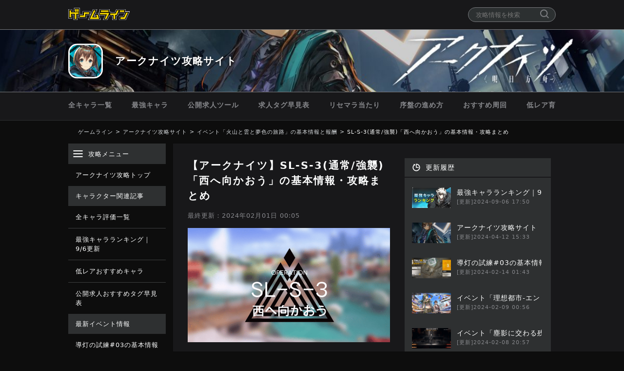

--- FILE ---
content_type: text/html; charset=UTF-8
request_url: https://gameline.jp/arknights/so-long-adele-event/sl-s-3/
body_size: 23339
content:
<!DOCTYPE html>
<html lang="ja">
  <head>
    <!-- ad用 header -->
    <script src="https://cdn.id5-sync.com/api/1.0/id5-api.js" type="50790cddfa9345ddc1be0bd5-text/javascript"></script> 
<script async src="https://securepubads.g.doubleclick.net/tag/js/gpt.js" type="50790cddfa9345ddc1be0bd5-text/javascript"></script>

<!--Adx_interstitial_9176203-->
<script type="50790cddfa9345ddc1be0bd5-text/javascript">
  window.googletag = window.googletag || {cmd: []};
  googletag.cmd.push(function() {
    var slot = googletag.defineOutOfPageSlot(
      '/9176203,21928044926/1759443',          
      googletag.enums.OutOfPageFormat.INTERSTITIAL);
    if (slot) slot.addService(googletag.pubads());
    googletag.pubads().enableSingleRequest();
    googletag.pubads().disableInitialLoad();//ヘッダーに.refresh();が無い場合削除して下さい。
    googletag.pubads().collapseEmptyDivs(); 
    googletag.enableServices();
    ID5.init({ partnerId: 1261 }).onAvailable(function(id5Status) {
      var id5Id = id5Status.getUserId();
      if (id5Id) {
        googletag.pubads().setPublisherProvidedId(id5Id);
      }
    }, 300);
    googletag.display(slot);
  });
</script>

<script type="50790cddfa9345ddc1be0bd5-text/javascript">
  window.pbjs = window.pbjs || {};
  window.pbjs.que = window.pbjs.que || [];
</script>
<script async='async' src="https://flux-cdn.com/client/i-mobile/gameline.min.js" type="50790cddfa9345ddc1be0bd5-text/javascript"></script>

<script type="50790cddfa9345ddc1be0bd5-text/javascript">
  window.googletag = window.googletag || {};
  window.googletag.cmd = window.googletag.cmd || [];
</script>
<script async='async' src='https://securepubads.g.doubleclick.net/tag/js/gpt.js' type="50790cddfa9345ddc1be0bd5-text/javascript"></script>

<script type="50790cddfa9345ddc1be0bd5-text/javascript">
  window.fluxtag = {
    readyBids: {
      prebid: false,
      google: false
    },
    failSafeTimeout: 3e3,
    isFn: function isFn(object) {
      var _t = 'Function';
      var toString = Object.prototype.toString;
      return toString.call(object) === '[object ' + _t + ']';
    },
    launchAdServer: function () {
      if (!fluxtag.readyBids.prebid) {
        return;
      }
      fluxtag.requestAdServer();
    },
    requestAdServer: function () {
      if (!fluxtag.readyBids.google) {
        fluxtag.readyBids.google = true;
        googletag.cmd.push(function () {
          if (!!(pbjs.setTargetingForGPTAsync) && fluxtag.isFn(pbjs.setTargetingForGPTAsync)) {
            pbjs.que.push(function () {
              pbjs.setTargetingForGPTAsync();
            });
          }
          googletag.pubads().refresh();
        });
      }
    }
  };
</script>
<script type="50790cddfa9345ddc1be0bd5-text/javascript">
  var ua = window.navigator.userAgent.toLowerCase();
</script>

<script type="50790cddfa9345ddc1be0bd5-text/javascript">
  setTimeout(function() {
    fluxtag.requestAdServer();
  }, fluxtag.failSafeTimeout);
</script>

<script type="50790cddfa9345ddc1be0bd5-text/javascript">
  var imobile_gam_slots = [];
  googletag.cmd.push(function () {
    imobile_gam_slots.push(googletag.defineSlot('/9176203,21928044926/1832827', [[320, 70], [320, 100], [320, 50]], 'div-gpt-ad-1693273254330-0').addService(googletag.pubads()));
    imobile_gam_slots.push(googletag.defineSlot('/9176203,21928044926/1828199', ['fluid', [320, 100], [320, 75], [320, 50]], 'div-gpt-ad-1689217274200-0').addService(googletag.pubads()));
    imobile_gam_slots.push(googletag.defineSlot('/9176203,21928044926/1709239',  [[320, 50], [320, 100], [320, 75], [320, 120], 'fluid'], 'div-gpt-ad-1594012708311-0').addService(googletag.pubads()));
    imobile_gam_slots.push(googletag.defineSlot('/9176203,21928044926/1709242', [[336, 280], [300, 250], [320, 180], [300, 280], [200, 200], [250, 250], [300, 300], 'fluid', [240, 400], [300, 600]], 'div-gpt-ad-1594012812426-0').addService(googletag.pubads()));
    imobile_gam_slots.push(googletag.defineSlot('/9176203,21928044926/1709243', [[336, 280], [300, 250], [320, 180], [300, 280], [200, 200], [250, 250], [300, 300], 'fluid', [240, 400], [300, 600]], 'div-gpt-ad-1594012847201-0').addService(googletag.pubads()));
    imobile_gam_slots.push(googletag.defineSlot('/9176203,21928044926/1709245', [300, 600], 'div-gpt-ad-1594012915175-0').addService(googletag.pubads()));
    imobile_gam_slots.push(googletag.defineSlot('/9176203,21928044926/1709247', [[300, 250], [336, 280]], 'div-gpt-ad-1594012982286-0').addService(googletag.pubads()));
    imobile_gam_slots.push(googletag.defineSlot('/9176203,21928044926/1709248', [300, 600], 'div-gpt-ad-1594013016279-0').addService(googletag.pubads()));
    if (ua.indexOf("iphone") !== -1) {
      imobile_gam_slots.push(googletag.defineSlot('/9176203,21928044926/1814368', [[320, 75], [320, 100], [320, 120], 'fluid', [320, 50]], 'div-gpt-ad-1677572647548-0').addService(googletag.pubads()));

    } else if (ua.indexOf("android") !== -1) {
      imobile_gam_slots.push(googletag.defineSlot('/9176203,21928044926/1814369', ['fluid', [320, 75], [320, 100], [320, 50], [320, 120]], 'div-gpt-ad-1677572705066-0').addService(googletag.pubads()));
    }
    imobile_gam_slots.push(googletag.defineSlot('/9176203,21928044926/1905611', [[300, 250]], 'div-gpt-ad-1753435899160-0').addService(googletag.pubads()));
    imobile_gam_slots.push(googletag.defineSlot('/9176203,21928044926/1905612', [[300, 250]], 'div-gpt-ad-1753435979659-0').addService(googletag.pubads()));
    imobile_gam_slots.push(googletag.defineSlot('/9176203,21928044926/1905613', [[300, 250]], 'div-gpt-ad-1753436058480-0').addService(googletag.pubads()));
    imobile_gam_slots.push(googletag.defineSlot('/9176203,21928044926/1905614', [[300, 250]], 'div-gpt-ad-1753436135110-0').addService(googletag.pubads()));

    googletag.pubads().enableSingleRequest();
    googletag.pubads().collapseEmptyDivs();
    googletag.pubads().disableInitialLoad();
    googletag.enableServices();
    ID5.init({ partnerId: 1261 }).onAvailable(function(id5Status) {
      var id5Id = id5Status.getUserId();
      if (id5Id) {
        googletag.pubads().setPublisherProvidedId(id5Id);
      }
    }, 300);

    if (!!(window.pbFlux) && !!(window.pbFlux.prebidBidder) && fluxtag.isFn(window.pbFlux.prebidBidder)) {
      pbjs.que.push(function () {
        window.pbFlux.prebidBidder();
      });
    } else {
      fluxtag.readyBids.prebid = true;
      fluxtag.launchAdServer();
    }
  });
</script>
<!-- ad用 Header ここまで -->

  <meta charset="utf-8">
  <meta http-equiv="x-ua-compatible" content="ie=edge">
  <meta name="viewport" content="width=device-width" />
  <meta name="format-detection" content="telephone=no">

  
  <title>【アークナイツ】SL-S-3(通常/強襲)「西へ向かおう」の基本情報・攻略まとめ - ゲームライン</title>

    <meta name="description" content="アークナイツの火山と雲と夢色の旅路(異格エイヤ)イベントステージ「SL-S-3(通常/強襲)西へ向かおう」の情報をまとめています。出現する敵の情報や攻略方法を掲載しているので、アークナイツのステージ攻略をする際の参考にしてください。">

  <meta name="date" content="2024-02-01T00:05:17+09:00">
  <meta property="article:published_time" content="2024-02-01T00:05:17+09:00">
  <meta property="article:modified_time" content="2024-02-01T00:05:17+09:00">

  <link rel="dns-prefetch" href="https://pagead2.googlesyndication.com/" />

  <!-- Google Tag Manager -->
  <script type="50790cddfa9345ddc1be0bd5-text/javascript">(function(w,d,s,l,i){w[l]=w[l]||[];w[l].push({'gtm.start':
  new Date().getTime(),event:'gtm.js'});var f=d.getElementsByTagName(s)[0],
  j=d.createElement(s),dl=l!='dataLayer'?'&l='+l:'';j.async=true;j.src=
  'https://www.googletagmanager.com/gtm.js?id='+i+dl;f.parentNode.insertBefore(j,f);
  })(window,document,'script','dataLayer','GTM-N8BD7GQ');</script>
  <!-- End Google Tag Manager -->

  <!-- favicon、アプリタッチアイコン -->
  <link rel="apple-touch-icon" sizes="120x120" href="https://gameline.jp/arknights/wp-content/themes/gameline2020/images/apple-touch-icon-120.png">
  <link rel="apple-touch-icon" sizes="180x180" href="https://gameline.jp/arknights/wp-content/themes/gameline2020/images/apple-touch-icon-180.png">
  <link rel="apple-touch-icon" sizes="256x256" href="https://gameline.jp/arknights/wp-content/themes/gameline2020/images/apple-touch-icon-256.png">
  <link rel="icon" type="image/png" href="https://gameline.jp/arknights/wp-content/themes/gameline2020/images/logo-favicon.png">
  <link rel="icon" type="image/svg+xml" href="https://gameline.jp/arknights/wp-content/themes/gameline2020/images/logo-favicon.svg">
  <meta name="apple-mobile-web-app-title" content="ゲームライン" />

    <meta property="og:title" content="【アークナイツ】SL-S-3(通常/強襲)「西へ向かおう」の基本情報・攻略まとめ">
  <meta name="twitter:title" content="【アークナイツ】SL-S-3(通常/強襲)「西へ向かおう」の基本情報・攻略まとめ">
      <meta property="og:type" content="article">
  
      <meta property="og:image" content="https://gameline.jp/arknights/wp-content/uploads/sites/250/2024/01/so-long-adele-Sstageicatch4.png">
    <meta name="twitter:image:src" content="https://gameline.jp/arknights/wp-content/uploads/sites/250/2024/01/so-long-adele-Sstageicatch4.png">
    <meta property="og:url" content="https://gameline.jp/arknights/so-long-adele-event/sl-s-3/">
  <meta property="og:site_name" content="ゲームライン">
  <meta property="og:description" content="アークナイツの火山と雲と夢色の旅路(異格エイヤ)イベントステージ「SL-S-3(通常/強襲)西へ向かおう」の情報をまとめています。出現する敵の情報や攻略方法を掲載しているので、アークナイツのステージ攻略をする際の参考にしてください。">
  <meta property="og:locale" content="ja_JP">

  <!-- Twitter -->
  <meta name="twitter:card" content="summary" />
  <meta name="twitter:site" content="@gameline_jp" />
  <meta name="twitter:url" content="https://gameline.jp/arknights/so-long-adele-event/sl-s-3/">
  <meta name="twitter:description" content="アークナイツの火山と雲と夢色の旅路(異格エイヤ)イベントステージ「SL-S-3(通常/強襲)西へ向かおう」の情報をまとめています。出現する敵の情報や攻略方法を掲載しているので、アークナイツのステージ攻略をする際の参考にしてください。">

  <!-- Facebook -->
  <head prefix="og: http://ogp.me/ns# fb: http://ogp.me/ns/fb# article: http://ogp.me/ns/article#">

  <!-- Google AdSense -->
  <script async src="//pagead2.googlesyndication.com/pagead/js/adsbygoogle.js" type="50790cddfa9345ddc1be0bd5-text/javascript"></script>
  <script type="50790cddfa9345ddc1be0bd5-text/javascript">
      (adsbygoogle = window.adsbygoogle || []).push({
      google_ad_client: "ca-pub-0236602375679125",
      enable_page_level_ads: true
      });
  </script>

  <!-- 構造化データ -->
  <meta property="article:publisher" content="株式会社wapon">
  
      <meta name="author" content="もちごめ" />
  
  
  <script type="application/ld+json">
  {
    "@context": "https://schema.org",
    "@type": "Article",
    "mainEntityOfPage": {
      "@type": "WebPage",
      "@id": "https://gameline.jp/arknights/so-long-adele-event/sl-s-3/"
    },
    "headline": "\u3010\u30a2\u30fc\u30af\u30ca\u30a4\u30c4\u3011SL-S-3(\u901a\u5e38\/\u5f37\u8972)\u300c\u897f\u3078\u5411\u304b\u304a\u3046\u300d\u306e\u57fa\u672c\u60c5\u5831\u30fb\u653b\u7565\u307e\u3068\u3081",
    "description": "\u30a2\u30fc\u30af\u30ca\u30a4\u30c4\u306e\u706b\u5c71\u3068\u96f2\u3068\u5922\u8272\u306e\u65c5\u8def(\u7570\u683c\u30a8\u30a4\u30e4)\u30a4\u30d9\u30f3\u30c8\u30b9\u30c6\u30fc\u30b8\u300cSL-S-3(\u901a\u5e38\/\u5f37\u8972)\u897f\u3078\u5411\u304b\u304a\u3046\u300d\u306e\u60c5\u5831\u3092\u307e\u3068\u3081\u3066\u3044\u307e\u3059\u3002\u51fa\u73fe\u3059\u308b\u6575\u306e\u60c5\u5831\u3084\u653b\u7565\u65b9\u6cd5\u3092\u63b2\u8f09\u3057\u3066\u3044\u308b\u306e\u3067\u3001\u30a2\u30fc\u30af\u30ca\u30a4\u30c4\u306e\u30b9\u30c6\u30fc\u30b8\u653b\u7565\u3092\u3059\u308b\u969b\u306e\u53c2\u8003\u306b\u3057\u3066\u304f\u3060\u3055\u3044\u3002",
    "articleBody": "\u30a2\u30fc\u30af\u30ca\u30a4\u30c4\u306e\u706b\u5c71\u3068\u96f2\u3068\u5922\u8272\u306e\u65c5\u8def(\u7570\u683c\u30a8\u30a4\u30e4)\u30a4\u30d9\u30f3\u30c8\u30b9\u30c6\u30fc\u30b8\u300cSL-S-3(\u901a\u5e38\/\u5f37\u8972)\u897f\u3078\u5411\u304b\u304a\u3046\u300d\u306e\u60c5\u5831\u3092\u307e\u3068\u3081\u3066\u3044\u307e\u3059\u3002\u51fa\u73fe\u3059\u308b\u6575\u306e\u60c5\u5831\u3084\u653b\u7565\u65b9\u6cd5\u3092\u63b2\u8f09\u3057\u3066\u3044\u308b\u306e\u3067\u3001\u30a2\u30fc\u30af\u30ca\u30a4\u30c4\u306e\u30b9\u30c6\u30fc\u30b8\u653b\u7565\u3092\u3059\u308b\u969b\u306e\u53c2\u8003\u306b\u3057\u3066\u304f\u3060\u3055\u3044\u3002\r\n\r\n\r\n\r\n\r\n\r\nSL-S-3(\u901a\u5e38\/\u5f37\u8972)\u306e\u57fa\u672c\u60c5\u5831\r\n\r\n\r\n\r\n\r\n\u6d88\u8cbb\u7406\u6027\r\n\u914d\u7f6e\u6570\u4e0a\u9650\r\n\u8010\u4e45\u529b\r\n\r\n\r\n18\r\n8\r\n\u901a\u5e38\uff1a3\u5f37\u8972\uff1a1\r\n\r\n\r\n\u521d\u671f\u30b3\u30b9\u30c8\r\n\u6575\u7dcf\u6570\r\n\u63a8\u5968Lv\r\n\r\n\r\n10\r\n50\r\n-\r\n\r\n\r\n\u5f37\u8972\u30b9\u30c6\u30fc\u30b8\u8ffd\u52a0\u6761\u4ef6\r\n\r\n\r\n\u5168\u3066\u306e\u6575\u306e\u79fb\u52d5\u901f\u5ea6\u304c\u4e0a\u6607\r\n\r\n\r\n\r\n\u6575\u60c5\u5831\r\n\r\n\r\n\r\n\u51fa\u73fe\u3059\u308b\u6575\u4e00\u89a7\r\n\r\n\r\n\u6e29\u6cc9\u300c\u30b8\u30e7\u30a4\u30d5\u30eb\u30dc\u30fc\u30a4\u300d\r\n\u5546\u5e97\u8857\u300c\u30de\u30c3\u30b9\u30eb\u30d5\u30ea\u30b9\u30d3\u30fc\u300d\r\n\u5546\u5e97\u8857\u300c\u30af\u30e9\u30a6\u30c9\u30d5\u30e9\u30a4\u30e4\u30fc\u300d\r\n\r\n\r\n\r\n\u90fd\u5e02\u300c\u30c8\u30eb\u30cd\u30fc\u30c9\u30e9\u30f3\u30ca\u30fc\u300d\r\n\u300c\u7f8a\u4e3b\u300d\u30c9\u30ea\u30fc\r\n\r\n\r\n\r\n\r\n\r\n\u30af\u30ea\u30a2\u5831\u916c\r\n\u901a\u5e38\u30b9\u30c6\u30fc\u30b8\u30af\u30ea\u30a2\u5831\u916c\r\n\r\n\r\n\r\n\u521d\u56de\u5831\u916c\r\n\r\n\r\n\u7d14\u6b63\u6e90\u77f3\u3075\u308f\u3075\u308f\u30d4\u30f3\u30af\u00d7100\r\n\r\n\r\n\r\n\r\n\r\n\u5f37\u8972\u30b9\u30c6\u30fc\u30b8\u30af\u30ea\u30a2\u5831\u916c\r\n\r\n\r\n\r\n\u521d\u56de\u5831\u916c\r\n\r\n\r\n\u7d14\u6b63\u6e90\u77f3\r\n\r\n\r\n\r\n\r\n\r\n",
          "image":{
        "@type": "ImageObject",
        "url": "https://gameline.jp/arknights/wp-content/uploads/sites/250/2024/01/so-long-adele-Sstageicatch4.png",
        "width": 800,
        "height": 451      },
        "datePublished": "2024-02-01T00:05:17+09:00",
    "dateModified": "2024-02-01T00:05:17+09:00",
          "author": {
        "@type": "Person",
        "name": "\u3082\u3061\u3054\u3081",
                  "image": "https://gameline.jp/arknights/wp-content/uploads/sites/250/2023/05/776b57231a246553f08bbe8f4910db35.jpg",
          "url": "https://gameline.jp/writer/mochigome/"              },
        "publisher": {
      "@type": "Organization",
      "name": "株式会社wapon",
      "url": "https://wapon.co.jp/",
      "logo": {
        "@type": "ImageObject",
        "url": "https://wapon.co.jp/wp-content/themes/wapon/images/logo@2x.png"
      }
    }
  }
  </script>

  
<!-- 動画広告用 -->
<script type="50790cddfa9345ddc1be0bd5-text/javascript">
    ((window, document) => {
        /*
         * Wrapper Manager 1.0.0
         */

        /**
         * @typedef {Object} BodyTag
         * @property {string} tag - bodyタグ
         * @property {string} targetQuery - bodyタグを挿入する要素。querySelectorで取得します
         * @property {string} insertPosition - bodyタグを指定のポジションに挿入する
         * firstChild queryで選択した要素の最初の子として広告挿入する
         * lastChild queryで選択した要素の末尾の子として広告を挿入する
         * justBefore queryで選択した要素の直前に広告を挿入する
         * justAfter queryで選択した要素の直後に広告を挿入する
         */

        /**
         * @typedef {Object} AdTag
         * @property {string} adTagProvider - 広告事業者名
         * @property {number} weight - 配信比率
         * @property {string} headTag - headタグ
         * @property {BodyTag} bodyTag - bodyタグオブジェクト
         */

        /**
         * @type {AdTag[]}
         */
        const AD_TAGS = [
            {
                adTagProvider: "truvid",
                weight: 1,
                headTag: ``,
                bodyTag: {
                    tag: `<script data-cfasync="false" async type="text/javascript" src="//go.trvdp.com/init/9552.js?pid=6954"><\/script>`,
                    targetQuery: ".wp-page-content > aside",
                    insertPosition: "firstChild",
                },
            },
            {
                adTagProvider: "zelto",
                weight: 1,
                headTag: `<script data-cfasync="false" type="text/javascript">(function(w, d) {var s = d.createElement('script');s.src = '//cdn.adpushup.com/47094/adpushup.js';s.crossOrigin='anonymous'; s.type = 'text/javascript'; s.async = true;(d.getElementsByTagName('head')[0] || d.getElementsByTagName('body')[0]).appendChild(s);w.adpushup = w.adpushup || {que:[]};})(window, document);<\/script>`,
                bodyTag: {
                    tag: `<div id="fda0b637-7423-4085-87d2-d0b4d307fc4e" class="_ap_apex_ad" max-height="360"><script>var adpushup = window.adpushup = window.adpushup || {};adpushup.que = adpushup.que || [];adpushup.que.push(function() {adpushup.triggerAd("fda0b637-7423-4085-87d2-d0b4d307fc4e");});<\/script></div>`,
                    targetQuery: ".wp-page-content > aside",
                    insertPosition: "firstChild",
                },
            },
        ];

        /**
         * @type {number}
         */
        const FIND_TARGET_ELEMENT_TIME = 30;

        window.AD_TAGS = AD_TAGS;
        window.FIND_TARGET_ELEMENT_TIME = FIND_TARGET_ELEMENT_TIME;
    })(window, document);
</script>

<script type="50790cddfa9345ddc1be0bd5-text/javascript">
    ((window, document) => {
        const isEnabledDebugMode = () => {
            const cookieValue = document.cookie
                .split("; ")
                .find((row) => row.startsWith("gatm_debug="))
                ?.split("=")[1];
            return cookieValue === "1";
        };

        const buildLogStyle = (logStyle) => {
            const { backgroundColor, fontColor } = {
                ...{ backgroundColor: "#1A57A0", fontColor: "#fff" },
                ...logStyle,
            };
            return `display:inline-block;color:${fontColor};background-color:${backgroundColor};padding:1px 4px; margin-right: 2px; border-radius:3px;`;
        };

        const LOG_STYLES = {
            blue: buildLogStyle({ backgroundColor: "#1A57A0" }),
            red: buildLogStyle({ backgroundColor: "#9e1a5c" }),
            purple: buildLogStyle({ backgroundColor: "#871aa0" }),
            black: buildLogStyle({ backgroundColor: "#333333" }),
        };

        const buildLabels = (..._labels) => {
            const labels = [
                { label: "GN Ad Tag Manager", style: LOG_STYLES.blue },
                ..._labels,
                {
                    label: `${Math.floor(performance.now())}ms`,
                    style: LOG_STYLES.black,
                },
            ];
            const formattedLabel = labels.reduce((prev, { label: crr }) => `${prev}%c${crr}`, "");
            const styles = labels.map(({ style }) => style);
            return [formattedLabel, ...styles];
        };

        const debugLog = (...message) => {
            if (!isEnabledDebugMode()) return;
            console.debug(...buildLabels({ label: "INFO", style: LOG_STYLES.blue }), ...message);
        };

        const errorLog = (...message) => {
            if (!isEnabledDebugMode()) return;
            console.debug(...buildLabels({ label: "ERROR", style: LOG_STYLES.red }), ...message);
        };

        const eventLog = (...message) => {
            if (!isEnabledDebugMode()) return;
            console.debug(...buildLabels({ label: "EVENT", style: LOG_STYLES.purple }), ...message);
        };

        const determineProviderByWeight = () => {
            const totalWeight = window.AD_TAGS.reduce((sum, server) => sum + server.weight, 0);
            const randomValue = Math.random() * totalWeight;
            let selectedAdTag;
            let cumulativeWeight = 0;
            for (let ad of window.AD_TAGS) {
                cumulativeWeight += ad.weight;
                if (randomValue < cumulativeWeight) {
                    selectedAdTag = ad;
                    break;
                }
            }
            return selectedAdTag;
        };

        const putAd = (query, target, adTag) => {
            if (query === "firstChild") {
                target.prepend(adTag);
            } else if (query === "lastChild") {
                target.appendChild(adTag);
            } else if (query === "justBefore") {
                target.parentNode?.insertBefore(adTag, target);
            } else if (query === "justAfter") {
                target.parentNode?.insertBefore(adTag, target.nextSibling);
            } else {
                throw Error("invalid AdWithQuery property: 'position'" + query);
            }
        };

        const insertAdTagWithRetry = async (determineAdTag) => {
            const {
                headTag,
                bodyTag: { tag, targetQuery, insertPosition },
            } = determineAdTag;

            debugLog(determineAdTag);

            const failsafe = (timerId, rej) => {
                setTimeout(() => {
                    clearInterval(timerId);
                    rej("Timeout occurred.");
                    eventLog("Failsafe was executed.");
                }, window.FIND_TARGET_ELEMENT_TIME * 1000);
            };

            const headPromise = new Promise((res, rej) => {
                if (headTag) {
                    const timerId = setInterval(() => {
                        const head = document.head;
                        if (head) {
                            clearInterval(timerId);
                            res(head);
                            debugLog("Head tag found.", head);
                        }
                    }, 10);

                    failsafe(timerId, rej);
                } else {
                    res(null);
                    debugLog("No Head tag set.");
                }
            });

            const bodyInsertQueryPromise = headPromise.then(() => {
                if (tag) {
                    return new Promise((res, rej) => {
                        const timerId = setInterval(() => {
                            if (targetQuery) {
                                const targetElement = document.querySelector(targetQuery);
                                if (targetElement) {
                                    clearInterval(timerId);
                                    res(targetElement);
                                    debugLog("Target element found.", targetElement);
                                }
                            } else {
                                errorLog("TargeQuery value in null.");
                                clearInterval(timerId);
                                res(null);
                            }
                        }, 10);

                        failsafe(timerId, rej);
                    });
                } else {
                    debugLog("No Body tag set.");
                    return;
                }
            });

            try {
                const [head, targetElement] = await Promise.all([headPromise, bodyInsertQueryPromise]);

                if (head && headTag) {
                    const headFragment = document.createRange().createContextualFragment(headTag);
                    head.appendChild(headFragment);
                    debugLog("Head Success.");
                }
                if (targetElement && tag) {
                    const bodyFragment = document.createRange().createContextualFragment(tag);
                    putAd(insertPosition, targetElement, bodyFragment);
                    debugLog("Body Success: ", `insert position ${insertPosition ? "insert before" : "append child"}`);
                }
            } catch (error) {
                throw new Error(error);
            }
        };

        const runAdServe = () => {
            debugLog("GN Ad Tag Manager is enabled debug mode.");
            insertAdTagWithRetry(determineProviderByWeight());
        };

        runAdServe();
    })(window, document);
</script>

  <meta name='robots' content='max-image-preview:large' />
<link rel='dns-prefetch' href='//gameline.jp' />
<link rel='dns-prefetch' href='//cdn.jsdelivr.net' />
<link rel='dns-prefetch' href='//cdnjs.cloudflare.com' />
<link rel="alternate" type="application/rss+xml" title="アークナイツ &raquo; SL-S-3(通常/強襲)「西へ向かおう」の基本情報・攻略まとめ のコメントのフィード" href="https://gameline.jp/arknights/so-long-adele-event/sl-s-3/feed/" />
<link rel="alternate" title="oEmbed (JSON)" type="application/json+oembed" href="https://gameline.jp/arknights/wp-json/oembed/1.0/embed?url=https%3A%2F%2Fgameline.jp%2Farknights%2Fso-long-adele-event%2Fsl-s-3%2F" />
<link rel="alternate" title="oEmbed (XML)" type="text/xml+oembed" href="https://gameline.jp/arknights/wp-json/oembed/1.0/embed?url=https%3A%2F%2Fgameline.jp%2Farknights%2Fso-long-adele-event%2Fsl-s-3%2F&#038;format=xml" />
<style id='wp-img-auto-sizes-contain-inline-css' type='text/css'>
img:is([sizes=auto i],[sizes^="auto," i]){contain-intrinsic-size:3000px 1500px}
/*# sourceURL=wp-img-auto-sizes-contain-inline-css */
</style>
<style id='wp-emoji-styles-inline-css' type='text/css'>

	img.wp-smiley, img.emoji {
		display: inline !important;
		border: none !important;
		box-shadow: none !important;
		height: 1em !important;
		width: 1em !important;
		margin: 0 0.07em !important;
		vertical-align: -0.1em !important;
		background: none !important;
		padding: 0 !important;
	}
/*# sourceURL=wp-emoji-styles-inline-css */
</style>
<style id='wp-block-library-inline-css' type='text/css'>
:root{--wp-block-synced-color:#7a00df;--wp-block-synced-color--rgb:122,0,223;--wp-bound-block-color:var(--wp-block-synced-color);--wp-editor-canvas-background:#ddd;--wp-admin-theme-color:#007cba;--wp-admin-theme-color--rgb:0,124,186;--wp-admin-theme-color-darker-10:#006ba1;--wp-admin-theme-color-darker-10--rgb:0,107,160.5;--wp-admin-theme-color-darker-20:#005a87;--wp-admin-theme-color-darker-20--rgb:0,90,135;--wp-admin-border-width-focus:2px}@media (min-resolution:192dpi){:root{--wp-admin-border-width-focus:1.5px}}.wp-element-button{cursor:pointer}:root .has-very-light-gray-background-color{background-color:#eee}:root .has-very-dark-gray-background-color{background-color:#313131}:root .has-very-light-gray-color{color:#eee}:root .has-very-dark-gray-color{color:#313131}:root .has-vivid-green-cyan-to-vivid-cyan-blue-gradient-background{background:linear-gradient(135deg,#00d084,#0693e3)}:root .has-purple-crush-gradient-background{background:linear-gradient(135deg,#34e2e4,#4721fb 50%,#ab1dfe)}:root .has-hazy-dawn-gradient-background{background:linear-gradient(135deg,#faaca8,#dad0ec)}:root .has-subdued-olive-gradient-background{background:linear-gradient(135deg,#fafae1,#67a671)}:root .has-atomic-cream-gradient-background{background:linear-gradient(135deg,#fdd79a,#004a59)}:root .has-nightshade-gradient-background{background:linear-gradient(135deg,#330968,#31cdcf)}:root .has-midnight-gradient-background{background:linear-gradient(135deg,#020381,#2874fc)}:root{--wp--preset--font-size--normal:16px;--wp--preset--font-size--huge:42px}.has-regular-font-size{font-size:1em}.has-larger-font-size{font-size:2.625em}.has-normal-font-size{font-size:var(--wp--preset--font-size--normal)}.has-huge-font-size{font-size:var(--wp--preset--font-size--huge)}.has-text-align-center{text-align:center}.has-text-align-left{text-align:left}.has-text-align-right{text-align:right}.has-fit-text{white-space:nowrap!important}#end-resizable-editor-section{display:none}.aligncenter{clear:both}.items-justified-left{justify-content:flex-start}.items-justified-center{justify-content:center}.items-justified-right{justify-content:flex-end}.items-justified-space-between{justify-content:space-between}.screen-reader-text{border:0;clip-path:inset(50%);height:1px;margin:-1px;overflow:hidden;padding:0;position:absolute;width:1px;word-wrap:normal!important}.screen-reader-text:focus{background-color:#ddd;clip-path:none;color:#444;display:block;font-size:1em;height:auto;left:5px;line-height:normal;padding:15px 23px 14px;text-decoration:none;top:5px;width:auto;z-index:100000}html :where(.has-border-color){border-style:solid}html :where([style*=border-top-color]){border-top-style:solid}html :where([style*=border-right-color]){border-right-style:solid}html :where([style*=border-bottom-color]){border-bottom-style:solid}html :where([style*=border-left-color]){border-left-style:solid}html :where([style*=border-width]){border-style:solid}html :where([style*=border-top-width]){border-top-style:solid}html :where([style*=border-right-width]){border-right-style:solid}html :where([style*=border-bottom-width]){border-bottom-style:solid}html :where([style*=border-left-width]){border-left-style:solid}html :where(img[class*=wp-image-]){height:auto;max-width:100%}:where(figure){margin:0 0 1em}html :where(.is-position-sticky){--wp-admin--admin-bar--position-offset:var(--wp-admin--admin-bar--height,0px)}@media screen and (max-width:600px){html :where(.is-position-sticky){--wp-admin--admin-bar--position-offset:0px}}

/*# sourceURL=wp-block-library-inline-css */
</style><style id='global-styles-inline-css' type='text/css'>
:root{--wp--preset--aspect-ratio--square: 1;--wp--preset--aspect-ratio--4-3: 4/3;--wp--preset--aspect-ratio--3-4: 3/4;--wp--preset--aspect-ratio--3-2: 3/2;--wp--preset--aspect-ratio--2-3: 2/3;--wp--preset--aspect-ratio--16-9: 16/9;--wp--preset--aspect-ratio--9-16: 9/16;--wp--preset--color--black: #000000;--wp--preset--color--cyan-bluish-gray: #abb8c3;--wp--preset--color--white: #ffffff;--wp--preset--color--pale-pink: #f78da7;--wp--preset--color--vivid-red: #cf2e2e;--wp--preset--color--luminous-vivid-orange: #ff6900;--wp--preset--color--luminous-vivid-amber: #fcb900;--wp--preset--color--light-green-cyan: #7bdcb5;--wp--preset--color--vivid-green-cyan: #00d084;--wp--preset--color--pale-cyan-blue: #8ed1fc;--wp--preset--color--vivid-cyan-blue: #0693e3;--wp--preset--color--vivid-purple: #9b51e0;--wp--preset--gradient--vivid-cyan-blue-to-vivid-purple: linear-gradient(135deg,rgb(6,147,227) 0%,rgb(155,81,224) 100%);--wp--preset--gradient--light-green-cyan-to-vivid-green-cyan: linear-gradient(135deg,rgb(122,220,180) 0%,rgb(0,208,130) 100%);--wp--preset--gradient--luminous-vivid-amber-to-luminous-vivid-orange: linear-gradient(135deg,rgb(252,185,0) 0%,rgb(255,105,0) 100%);--wp--preset--gradient--luminous-vivid-orange-to-vivid-red: linear-gradient(135deg,rgb(255,105,0) 0%,rgb(207,46,46) 100%);--wp--preset--gradient--very-light-gray-to-cyan-bluish-gray: linear-gradient(135deg,rgb(238,238,238) 0%,rgb(169,184,195) 100%);--wp--preset--gradient--cool-to-warm-spectrum: linear-gradient(135deg,rgb(74,234,220) 0%,rgb(151,120,209) 20%,rgb(207,42,186) 40%,rgb(238,44,130) 60%,rgb(251,105,98) 80%,rgb(254,248,76) 100%);--wp--preset--gradient--blush-light-purple: linear-gradient(135deg,rgb(255,206,236) 0%,rgb(152,150,240) 100%);--wp--preset--gradient--blush-bordeaux: linear-gradient(135deg,rgb(254,205,165) 0%,rgb(254,45,45) 50%,rgb(107,0,62) 100%);--wp--preset--gradient--luminous-dusk: linear-gradient(135deg,rgb(255,203,112) 0%,rgb(199,81,192) 50%,rgb(65,88,208) 100%);--wp--preset--gradient--pale-ocean: linear-gradient(135deg,rgb(255,245,203) 0%,rgb(182,227,212) 50%,rgb(51,167,181) 100%);--wp--preset--gradient--electric-grass: linear-gradient(135deg,rgb(202,248,128) 0%,rgb(113,206,126) 100%);--wp--preset--gradient--midnight: linear-gradient(135deg,rgb(2,3,129) 0%,rgb(40,116,252) 100%);--wp--preset--font-size--small: 13px;--wp--preset--font-size--medium: 20px;--wp--preset--font-size--large: 36px;--wp--preset--font-size--x-large: 42px;--wp--preset--spacing--20: 0.44rem;--wp--preset--spacing--30: 0.67rem;--wp--preset--spacing--40: 1rem;--wp--preset--spacing--50: 1.5rem;--wp--preset--spacing--60: 2.25rem;--wp--preset--spacing--70: 3.38rem;--wp--preset--spacing--80: 5.06rem;--wp--preset--shadow--natural: 6px 6px 9px rgba(0, 0, 0, 0.2);--wp--preset--shadow--deep: 12px 12px 50px rgba(0, 0, 0, 0.4);--wp--preset--shadow--sharp: 6px 6px 0px rgba(0, 0, 0, 0.2);--wp--preset--shadow--outlined: 6px 6px 0px -3px rgb(255, 255, 255), 6px 6px rgb(0, 0, 0);--wp--preset--shadow--crisp: 6px 6px 0px rgb(0, 0, 0);}:where(.is-layout-flex){gap: 0.5em;}:where(.is-layout-grid){gap: 0.5em;}body .is-layout-flex{display: flex;}.is-layout-flex{flex-wrap: wrap;align-items: center;}.is-layout-flex > :is(*, div){margin: 0;}body .is-layout-grid{display: grid;}.is-layout-grid > :is(*, div){margin: 0;}:where(.wp-block-columns.is-layout-flex){gap: 2em;}:where(.wp-block-columns.is-layout-grid){gap: 2em;}:where(.wp-block-post-template.is-layout-flex){gap: 1.25em;}:where(.wp-block-post-template.is-layout-grid){gap: 1.25em;}.has-black-color{color: var(--wp--preset--color--black) !important;}.has-cyan-bluish-gray-color{color: var(--wp--preset--color--cyan-bluish-gray) !important;}.has-white-color{color: var(--wp--preset--color--white) !important;}.has-pale-pink-color{color: var(--wp--preset--color--pale-pink) !important;}.has-vivid-red-color{color: var(--wp--preset--color--vivid-red) !important;}.has-luminous-vivid-orange-color{color: var(--wp--preset--color--luminous-vivid-orange) !important;}.has-luminous-vivid-amber-color{color: var(--wp--preset--color--luminous-vivid-amber) !important;}.has-light-green-cyan-color{color: var(--wp--preset--color--light-green-cyan) !important;}.has-vivid-green-cyan-color{color: var(--wp--preset--color--vivid-green-cyan) !important;}.has-pale-cyan-blue-color{color: var(--wp--preset--color--pale-cyan-blue) !important;}.has-vivid-cyan-blue-color{color: var(--wp--preset--color--vivid-cyan-blue) !important;}.has-vivid-purple-color{color: var(--wp--preset--color--vivid-purple) !important;}.has-black-background-color{background-color: var(--wp--preset--color--black) !important;}.has-cyan-bluish-gray-background-color{background-color: var(--wp--preset--color--cyan-bluish-gray) !important;}.has-white-background-color{background-color: var(--wp--preset--color--white) !important;}.has-pale-pink-background-color{background-color: var(--wp--preset--color--pale-pink) !important;}.has-vivid-red-background-color{background-color: var(--wp--preset--color--vivid-red) !important;}.has-luminous-vivid-orange-background-color{background-color: var(--wp--preset--color--luminous-vivid-orange) !important;}.has-luminous-vivid-amber-background-color{background-color: var(--wp--preset--color--luminous-vivid-amber) !important;}.has-light-green-cyan-background-color{background-color: var(--wp--preset--color--light-green-cyan) !important;}.has-vivid-green-cyan-background-color{background-color: var(--wp--preset--color--vivid-green-cyan) !important;}.has-pale-cyan-blue-background-color{background-color: var(--wp--preset--color--pale-cyan-blue) !important;}.has-vivid-cyan-blue-background-color{background-color: var(--wp--preset--color--vivid-cyan-blue) !important;}.has-vivid-purple-background-color{background-color: var(--wp--preset--color--vivid-purple) !important;}.has-black-border-color{border-color: var(--wp--preset--color--black) !important;}.has-cyan-bluish-gray-border-color{border-color: var(--wp--preset--color--cyan-bluish-gray) !important;}.has-white-border-color{border-color: var(--wp--preset--color--white) !important;}.has-pale-pink-border-color{border-color: var(--wp--preset--color--pale-pink) !important;}.has-vivid-red-border-color{border-color: var(--wp--preset--color--vivid-red) !important;}.has-luminous-vivid-orange-border-color{border-color: var(--wp--preset--color--luminous-vivid-orange) !important;}.has-luminous-vivid-amber-border-color{border-color: var(--wp--preset--color--luminous-vivid-amber) !important;}.has-light-green-cyan-border-color{border-color: var(--wp--preset--color--light-green-cyan) !important;}.has-vivid-green-cyan-border-color{border-color: var(--wp--preset--color--vivid-green-cyan) !important;}.has-pale-cyan-blue-border-color{border-color: var(--wp--preset--color--pale-cyan-blue) !important;}.has-vivid-cyan-blue-border-color{border-color: var(--wp--preset--color--vivid-cyan-blue) !important;}.has-vivid-purple-border-color{border-color: var(--wp--preset--color--vivid-purple) !important;}.has-vivid-cyan-blue-to-vivid-purple-gradient-background{background: var(--wp--preset--gradient--vivid-cyan-blue-to-vivid-purple) !important;}.has-light-green-cyan-to-vivid-green-cyan-gradient-background{background: var(--wp--preset--gradient--light-green-cyan-to-vivid-green-cyan) !important;}.has-luminous-vivid-amber-to-luminous-vivid-orange-gradient-background{background: var(--wp--preset--gradient--luminous-vivid-amber-to-luminous-vivid-orange) !important;}.has-luminous-vivid-orange-to-vivid-red-gradient-background{background: var(--wp--preset--gradient--luminous-vivid-orange-to-vivid-red) !important;}.has-very-light-gray-to-cyan-bluish-gray-gradient-background{background: var(--wp--preset--gradient--very-light-gray-to-cyan-bluish-gray) !important;}.has-cool-to-warm-spectrum-gradient-background{background: var(--wp--preset--gradient--cool-to-warm-spectrum) !important;}.has-blush-light-purple-gradient-background{background: var(--wp--preset--gradient--blush-light-purple) !important;}.has-blush-bordeaux-gradient-background{background: var(--wp--preset--gradient--blush-bordeaux) !important;}.has-luminous-dusk-gradient-background{background: var(--wp--preset--gradient--luminous-dusk) !important;}.has-pale-ocean-gradient-background{background: var(--wp--preset--gradient--pale-ocean) !important;}.has-electric-grass-gradient-background{background: var(--wp--preset--gradient--electric-grass) !important;}.has-midnight-gradient-background{background: var(--wp--preset--gradient--midnight) !important;}.has-small-font-size{font-size: var(--wp--preset--font-size--small) !important;}.has-medium-font-size{font-size: var(--wp--preset--font-size--medium) !important;}.has-large-font-size{font-size: var(--wp--preset--font-size--large) !important;}.has-x-large-font-size{font-size: var(--wp--preset--font-size--x-large) !important;}
/*# sourceURL=global-styles-inline-css */
</style>

<style id='classic-theme-styles-inline-css' type='text/css'>
/*! This file is auto-generated */
.wp-block-button__link{color:#fff;background-color:#32373c;border-radius:9999px;box-shadow:none;text-decoration:none;padding:calc(.667em + 2px) calc(1.333em + 2px);font-size:1.125em}.wp-block-file__button{background:#32373c;color:#fff;text-decoration:none}
/*# sourceURL=/wp-includes/css/classic-themes.min.css */
</style>
<link rel='stylesheet' id='wp-polls-css' href='https://gameline.jp/arknights/wp-content/plugins/wp-polls/polls-css.css?ver=2.77.3' type='text/css' media='all' />
<style id='wp-polls-inline-css' type='text/css'>
.wp-polls .pollbar {
	margin: 1px;
	font-size: 6px;
	line-height: 8px;
	height: 8px;
	background-image: url('https://gameline.jp/arknights/wp-content/plugins/wp-polls/images/default/pollbg.gif');
	border: 1px solid #c8c8c8;
}

/*# sourceURL=wp-polls-inline-css */
</style>
<link rel='stylesheet' id='common-style-css' href='https://gameline.jp/arknights/wp-content/themes/gameline2020/style.css?ver=20240220-1630' type='text/css' media='all' />
<link rel='stylesheet' id='slick-style-css' href='https://cdnjs.cloudflare.com/ajax/libs/slick-carousel/1.8.1/slick.min.css?ver=1.8.1' type='text/css' media='all' />
<link rel='stylesheet' id='slick-theme-style-css' href='https://cdnjs.cloudflare.com/ajax/libs/slick-carousel/1.8.1/slick-theme.min.css?ver=1.8.1' type='text/css' media='all' />
<link rel='stylesheet' id='dco-comment-attachment-css' href='https://gameline.jp/arknights/wp-content/plugins/dco-comment-attachment/assets/dco-comment-attachment.css?ver=2.4.0' type='text/css' media='all' />
<script type="50790cddfa9345ddc1be0bd5-text/javascript" src="https://gameline.jp/arknights/wp-includes/js/jquery/jquery.min.js?ver=3.7.1" id="jquery-core-js"></script>
<script type="50790cddfa9345ddc1be0bd5-text/javascript" src="https://gameline.jp/arknights/wp-includes/js/jquery/jquery-migrate.min.js?ver=3.4.1" id="jquery-migrate-js"></script>
<link rel="https://api.w.org/" href="https://gameline.jp/arknights/wp-json/" /><link rel="alternate" title="JSON" type="application/json" href="https://gameline.jp/arknights/wp-json/wp/v2/pages/5929" /><link rel="EditURI" type="application/rsd+xml" title="RSD" href="https://gameline.jp/arknights/xmlrpc.php?rsd" />
<meta name="generator" content="WordPress 6.9" />
<link rel="canonical" href="https://gameline.jp/arknights/so-long-adele-event/sl-s-3/" />
<link rel='shortlink' href='https://gameline.jp/arknights/?p=5929' />
<script type="application/ld+json">{"@context":"http:\/\/schema.org","@type":"BreadcrumbList","name":"\u30d1\u30f3\u304f\u305a\u30ea\u30b9\u30c8","itemListElement":[{"@type":"ListItem","position":1,"item":{"name":"\u30b2\u30fc\u30e0\u30e9\u30a4\u30f3","@id":"https:\/\/gameline.jp\/"}},{"@type":"ListItem","position":2,"item":{"name":"\u30a2\u30fc\u30af\u30ca\u30a4\u30c4\u653b\u7565\u30b5\u30a4\u30c8","@id":"https:\/\/gameline.jp\/arknights\/"}},{"@type":"ListItem","position":3,"item":{"name":"\u30a4\u30d9\u30f3\u30c8\u300c\u706b\u5c71\u3068\u96f2\u3068\u5922\u8272\u306e\u65c5\u8def\u300d\u306e\u57fa\u672c\u60c5\u5831\u3068\u5831\u916c","@id":"https:\/\/gameline.jp\/arknights\/so-long-adele-event\/"}},{"@type":"ListItem","position":4,"item":{"name":"SL-S-3(\u901a\u5e38\/\u5f37\u8972)\u300c\u897f\u3078\u5411\u304b\u304a\u3046\u300d\u306e\u57fa\u672c\u60c5\u5831\u30fb\u653b\u7565\u307e\u3068\u3081","@id":"https:\/\/gameline.jp\/arknights\/so-long-adele-event\/sl-s-3\/"}}]}</script>  </head>

  <body>
    <!-- /9176203,21928044926/1814368 SP オーバーレイ_iOS <body>のすぐ下に設置してください -->
    <aside>
      <div style='position:fixed;bottom:0;left:0;right:0;width:100%;background:rgba(0, 0, 0, 0);z-index:99998;text-align:center;transform:translate3d(0, 0, 0);'>
        <div id='div-gpt-ad-1677572647548-0' style='margin:auto;text-align:center;z-index:99999;'>
          <script type="50790cddfa9345ddc1be0bd5-text/javascript">
            if (ua.indexOf("iphone") !== -1) {
              googletag.cmd.push(function() { googletag.display('div-gpt-ad-1677572647548-0'); });
            }
          </script>
        </div>
      </div>
    </aside>

    <!-- /9176203,21928044926/1814369 SP オーバーレイ_And <body>のすぐ下に設置してください -->
    <aside>
      <div style='position:fixed;bottom:0;left:0;right:0;width:100%;background:rgba(0, 0, 0, 0);z-index:99998;text-align:center;transform:translate3d(0, 0, 0);'>
        <div id='div-gpt-ad-1677572705066-0' style='margin:auto;text-align:center;z-index:99999;'>
          <script type="50790cddfa9345ddc1be0bd5-text/javascript">
            if (ua.indexOf("android") !== -1) {
              googletag.cmd.push(function() { googletag.display('div-gpt-ad-1677572705066-0'); });
            }
          </script>
        </div>
      </div>
    </aside>

    <!-- Google Tag Manager (noscript) -->
    <noscript><iframe src="https://www.googletagmanager.com/ns.html?id=GTM-N8BD7GQ" height="0" width="0" style="display:none;visibility:hidden"></iframe></noscript>
    <!-- End Google Tag Manager (noscript) -->

    <div id="network-home-url" data-network-home-url="https://gameline.jp/"></div>
    <div id="base-url" data-base-url="https://gameline.jp/arknights/"></div>
    <div id="template-url" data-template-url="https://gameline.jp/arknights/wp-content/themes/gameline2020"></div>

    <header class="header">
      <div class="head-line-wrap">
        <div class="head-line">
          <a class="header-logo" href="https://gameline.jp/"><img src="https://gameline.jp/arknights/wp-content/themes/gameline2020/images/logo.png" alt="ゲームライン"></a>
          <form class="search-form" role="search" method="get" action="https://gameline.jp/arknights/">
            <div class="search-form-inner">
              <input type="text" value="" name="s" placeholder="攻略情報を検索" />
              <button class="search-button" type="submit"><img src="https://gameline.jp/arknights/wp-content/themes/gameline2020/images/search.svg" alt="検索"></button>
            </div>
          </form>
        </div>
      </div><!-- .head-line-wrap -->

      <div id="header-image-path" data-header-image-path="https://gameline.jp/arknights/wp-content/uploads/sites/250/2020/02/cropped-header-arknights-1.jpg"></div>

      
      <div class="main-img-area other-page-header">
        <div class="header-blur"></div>
        <div class="title-area">
          <a href="https://gameline.jp/arknights/" class="site-top-icon-cover"><img class="site-top-icon" src="https://gameline.jp/arknights/wp-content/uploads/sites/250/2020/01/cropped-arknights-icon-150x150.png" alt="アークナイツ攻略"></a>
          <a href="https://gameline.jp/arknights/" class="game-title" style="color: #FFFFFF">アークナイツ攻略サイト</a>
        </div>
      </div><!-- .main-img-area -->

      
      <!-- メインメニューが存在する場合にのみ表示する -->
      <div class="header-menu-wrap">
        <nav class="header-menu">
          <div class="menu-m-container"><ul id="menu-m" class="menu"><li id="menu-item-1204" class="menu-item menu-item-type-post_type menu-item-object-page menu-item-1204"><a href="https://gameline.jp/arknights/character/">全キャラ一覧</a></li>
<li id="menu-item-1205" class="menu-item menu-item-type-post_type menu-item-object-page menu-item-1205"><a href="https://gameline.jp/arknights/c-ranking/">最強キャラ</a></li>
<li id="menu-item-2652" class="menu-item menu-item-type-post_type menu-item-object-page menu-item-2652"><a href="https://gameline.jp/arknights/recruit-tag/">公開求人ツール</a></li>
<li id="menu-item-1471" class="menu-item menu-item-type-post_type menu-item-object-page menu-item-1471"><a href="https://gameline.jp/arknights/kyuujin-tag/">求人タグ早見表</a></li>
<li id="menu-item-1206" class="menu-item menu-item-type-post_type menu-item-object-page menu-item-1206"><a href="https://gameline.jp/arknights/reset-marathon/">リセマラ当たり</a></li>
<li id="menu-item-1207" class="menu-item menu-item-type-post_type menu-item-object-page menu-item-1207"><a href="https://gameline.jp/arknights/beginners-guide/">序盤の進め方</a></li>
<li id="menu-item-2350" class="menu-item menu-item-type-post_type menu-item-object-page menu-item-2350"><a href="https://gameline.jp/arknights/syoushinsozai/">おすすめ周回</a></li>
<li id="menu-item-1209" class="menu-item menu-item-type-post_type menu-item-object-page menu-item-1209"><a href="https://gameline.jp/arknights/low-rare/">低レア育成</a></li>
<li id="menu-item-2583" class="menu-item menu-item-type-post_type menu-item-object-page menu-item-2583"><a href="https://gameline.jp/arknights/character-vote/">人気投票</a></li>
</ul></div>        </nav>
      </div><!-- .header-menu-wrap -->
    </header>

    <div class="fix-header">
      <div class="fix-header-inner">
        <a class="site-top-icon-link" href="https://gameline.jp/arknights/"><img class="site-top-icon" src="https://gameline.jp/arknights/wp-content/uploads/sites/250/2020/01/cropped-arknights-icon-150x150.png" alt="アークナイツ攻略"></a>

        <nav class="header-menu">
          <div class="menu-m-container"><ul id="menu-m" class="menu"><li id="menu-item-1204" class="menu-item menu-item-type-post_type menu-item-object-page menu-item-1204"><a href="https://gameline.jp/arknights/character/">全キャラ一覧</a></li>
<li id="menu-item-1205" class="menu-item menu-item-type-post_type menu-item-object-page menu-item-1205"><a href="https://gameline.jp/arknights/c-ranking/">最強キャラ</a></li>
<li id="menu-item-2652" class="menu-item menu-item-type-post_type menu-item-object-page menu-item-2652"><a href="https://gameline.jp/arknights/recruit-tag/">公開求人ツール</a></li>
<li id="menu-item-1471" class="menu-item menu-item-type-post_type menu-item-object-page menu-item-1471"><a href="https://gameline.jp/arknights/kyuujin-tag/">求人タグ早見表</a></li>
<li id="menu-item-1206" class="menu-item menu-item-type-post_type menu-item-object-page menu-item-1206"><a href="https://gameline.jp/arknights/reset-marathon/">リセマラ当たり</a></li>
<li id="menu-item-1207" class="menu-item menu-item-type-post_type menu-item-object-page menu-item-1207"><a href="https://gameline.jp/arknights/beginners-guide/">序盤の進め方</a></li>
<li id="menu-item-2350" class="menu-item menu-item-type-post_type menu-item-object-page menu-item-2350"><a href="https://gameline.jp/arknights/syoushinsozai/">おすすめ周回</a></li>
<li id="menu-item-1209" class="menu-item menu-item-type-post_type menu-item-object-page menu-item-1209"><a href="https://gameline.jp/arknights/low-rare/">低レア育成</a></li>
<li id="menu-item-2583" class="menu-item menu-item-type-post_type menu-item-object-page menu-item-2583"><a href="https://gameline.jp/arknights/character-vote/">人気投票</a></li>
</ul></div>        </nav>

        <ul class="sp_fixed_header_right_ul">
          <li id="sp_fixed_header_to_top" class="sp_fixed_header_li">
            <img class="top_arrow_icon" src="https://gameline.jp/arknights/wp-content/themes/gameline2020/images/top-arrow-gray.svg" alt="トップへ">
            <p class="fixed_header_li_text">トップへ</p>
          </li>
          <li id="sp_fixed_header_mail" class="sp_fixed_header_li">
            <img class="mail_icon" src="https://gameline.jp/arknights/wp-content/themes/gameline2020/images/mail_gray.svg" alt="ご意見">
            <p class="fixed_header_li_text">ご意見</p>
          </li>
          <li id="sp_fixed_header_comment" class="sp_fixed_header_li">
            <img class="comment_icon" src="https://gameline.jp/arknights/wp-content/themes/gameline2020/images/comment_gray.svg" alt="コメント">
            <p class="fixed_header_li_text">コメント</p>
          </li>
        </ul>

        <form class="search-form" role="search" method="get" action="https://gameline.jp/arknights/">
          <div class="search-form-inner">
            <input type="text" value="" name="s" />
            <button class="search-button" type="submit"><img src="https://gameline.jp/arknights/wp-content/themes/gameline2020/images/search.svg" alt="検索"></button>
          </div>
        </form>
      </div><!-- .fix-header-inner -->
    </div><!-- .fix-header -->

    <!-- スマホ用メニュー表示アイコン -->
    <div id="sp-menu-icon">
      <img src="https://gameline.jp/arknights/wp-content/themes/gameline2020/images/menu-gray.svg" alt="メニュー">
      <p class="menu-string">MENU</p>
    </div>

    <div id="sp-menu-wrapper">
      <div class="sp-menu-back"></div>
      <nav class="sidemenu-area">
        <div class="koryaku-index">
          <img class="menu-icon" src="https://gameline.jp/arknights/wp-content/themes/gameline2020/images/menu.svg" alt="メニュー"><span>攻略メニュー</span>
        </div>
        <nav>
    <div class="menu-s-container"><ul class="menu"><li id="menu-item-1193" class="menu-item menu-item-type-post_type menu-item-object-page menu-item-home menu-item-1193"><a href="https://gameline.jp/arknights/">アークナイツ攻略トップ</a></li>
<li id="menu-item-1517" class="menu-item menu-item-type-custom menu-item-object-custom menu-item-has-children menu-item-1517"><a>キャラクター関連記事</a>
<ul class="sub-menu">
	<li id="menu-item-1194" class="menu-item menu-item-type-post_type menu-item-object-page menu-item-1194"><a href="https://gameline.jp/arknights/character/">全キャラ評価一覧</a></li>
	<li id="menu-item-1196" class="menu-item menu-item-type-post_type menu-item-object-page menu-item-1196"><a href="https://gameline.jp/arknights/c-ranking/">最強キャラランキング｜9/6更新</a></li>
	<li id="menu-item-1202" class="menu-item menu-item-type-post_type menu-item-object-page menu-item-1202"><a href="https://gameline.jp/arknights/low-rare/">低レアおすすめキャラ</a></li>
	<li id="menu-item-1470" class="menu-item menu-item-type-post_type menu-item-object-page menu-item-1470"><a href="https://gameline.jp/arknights/kyuujin-tag/">公開求人おすすめタグ早見表</a></li>
</ul>
</li>
<li id="menu-item-4370" class="menu-item menu-item-type-custom menu-item-object-custom menu-item-has-children menu-item-4370"><a>最新イベント情報</a>
<ul class="sub-menu">
	<li id="menu-item-6002" class="menu-item menu-item-type-post_type menu-item-object-page menu-item-6002"><a href="https://gameline.jp/arknights/trials03/">導灯の試練#03の基本情報</a></li>
</ul>
</li>
<li id="menu-item-3985" class="menu-item menu-item-type-custom menu-item-object-custom menu-item-has-children menu-item-3985"><a>ステージ攻略</a>
<ul class="sub-menu">
	<li id="menu-item-5792" class="menu-item menu-item-type-post_type menu-item-object-page menu-item-5792"><a href="https://gameline.jp/arknights/annihilation-quagmire/">殲滅作戦：「薄暗い泥沼」</a></li>
	<li id="menu-item-5305" class="menu-item menu-item-type-post_type menu-item-object-page menu-item-5305"><a href="https://gameline.jp/arknights/annihilation-fermate/">殲滅作戦：「フェルマーテ通り」</a></li>
	<li id="menu-item-3981" class="menu-item menu-item-type-post_type menu-item-object-page menu-item-3981"><a href="https://gameline.jp/arknights/annihilation-kurakizousennjo/">殲滅作戦：「暗き造船所」</a></li>
</ul>
</li>
<li id="menu-item-1515" class="menu-item menu-item-type-custom menu-item-object-custom menu-item-has-children menu-item-1515"><a>初心者向け記事</a>
<ul class="sub-menu">
	<li id="menu-item-5253" class="menu-item menu-item-type-post_type menu-item-object-page menu-item-5253"><a href="https://gameline.jp/arknights/scoutperformance/">ガチャの仕様</a></li>
	<li id="menu-item-1197" class="menu-item menu-item-type-post_type menu-item-object-page menu-item-1197"><a href="https://gameline.jp/arknights/reset-marathon/">リセマラ当たりランキング</a></li>
	<li id="menu-item-1198" class="menu-item menu-item-type-post_type menu-item-object-page menu-item-1198"><a href="https://gameline.jp/arknights/beginners-guide/">序盤の効率的な進め方</a></li>
	<li id="menu-item-1482" class="menu-item menu-item-type-post_type menu-item-object-page menu-item-1482"><a href="https://gameline.jp/arknights/shimeiken/">指名券おすすめキャラ</a></li>
	<li id="menu-item-1203" class="menu-item menu-item-type-post_type menu-item-object-page menu-item-1203"><a href="https://gameline.jp/arknights/glossary/">用語集</a></li>
	<li id="menu-item-1200" class="menu-item menu-item-type-post_type menu-item-object-page menu-item-1200"><a href="https://gameline.jp/arknights/sozai/">素材入手場所まとめ</a></li>
	<li id="menu-item-2345" class="menu-item menu-item-type-post_type menu-item-object-page menu-item-2345"><a href="https://gameline.jp/arknights/syoushinsozai/">昇進素材オススメ周回場所</a></li>
	<li id="menu-item-2584" class="menu-item menu-item-type-post_type menu-item-object-page menu-item-2584"><a href="https://gameline.jp/arknights/character-vote/">キャラクター人気投票</a></li>
</ul>
</li>
<li id="menu-item-1601" class="menu-item menu-item-type-post_type menu-item-object-page menu-item-1601"><a href="https://gameline.jp/arknights/sitemap/">サイトマップ</a></li>
</ul></div>
    <div class="menu_bottom_close_button">メニューをとじる</div>

    <div class="sp-menu-gradation"></div>
</nav>      </nav>
      <div id="sp-menu-close-button"><span>×</span></div>
    </div>

<div class="page-content-wrapper">
    <!-- パンくず -->
    <nav class="breadcrumb">
                    <a href="https://gameline.jp/">ゲームライン</a>
            <a href="https://gameline.jp/arknights">アークナイツ攻略サイト</a>
                                        <a href="https://gameline.jp/arknights/so-long-adele-event/">イベント「火山と雲と夢色の旅路」の基本情報と報酬</a>                <p>SL-S-3(通常/強襲)「西へ向かおう」の基本情報・攻略まとめ</p>
                        </nav>

        <div id="site_slug" data-site-slug="arknights"></div>

    <div class="left-right-wrapper">
        <div class="right-area">
            <main class="main-content">
                <div id="page-title" data-page-title="SL-S-3(通常/強襲)「西へ向かおう」の基本情報・攻略まとめ"></div>
                <div id="site-title" data-site-title="アークナイツ"></div>

                
                <!-- ガチャシミュレーターページ -->
                                <!-- 通常の固定ページ -->
                <div class="wp-page-content">
                                                                    <h1 class="page-index">【アークナイツ】SL-S-3(通常/強襲)「西へ向かおう」の基本情報・攻略まとめ</h1>
                        <p class="date">最終更新：2024年02月01日 00:05</p>

                        <div class="content-ad-after"></div>

                        <img width="800" height="451" src="https://gameline.jp/arknights/wp-content/uploads/sites/250/2024/01/so-long-adele-Sstageicatch4.png" class="page-top-eyecatch wp-post-image" alt="SL-S-3" decoding="async" fetchpriority="high" />
                        <aside>
                            <!-- 動画インストリームタグ -->
                            <!-- <div class="trvdp-box">
                                <script data-cfasync="false" async type="text/javascript" src="//go.trvdp.com/init/9552.js?pid=6954"></script>
                            </div> -->
                            <!-- <script async id='tag_6e107434-ff5d-41f8-ab77-0290ffd2e2d9' type='text/javascript' src='https://sm1.selectmedia.asia/cdn/tags/tag_6e107434-ff5d-41f8-ab77-0290ffd2e2d9.js'></script> -->

                            <!-- 四連レクタングル広告 -->
                            <div class="top_area">
  <div class="carousel-container">
    <div class="carousel-wrapper">
      <div class="carousel-track">
        <div class="carousel-item" data-index="0">
          <div id='div-gpt-ad-1753435899160-0' class="ad-unit">
            <script type="50790cddfa9345ddc1be0bd5-text/javascript">
              googletag.cmd.push(function() { googletag.display('div-gpt-ad-1753435899160-0'); });
            </script>
          </div>
        </div>
        <div class="carousel-item" data-index="1">
          <div id='div-gpt-ad-1753435979659-0' class="ad-unit">
            <script type="50790cddfa9345ddc1be0bd5-text/javascript">
              googletag.cmd.push(function() { googletag.display('div-gpt-ad-1753435979659-0'); });
            </script>
          </div>
        </div>
        <div class="carousel-item" data-index="2">
          <div id='div-gpt-ad-1753436058480-0' class="ad-unit">
            <script type="50790cddfa9345ddc1be0bd5-text/javascript">
              googletag.cmd.push(function() { googletag.display('div-gpt-ad-1753436058480-0'); });
            </script>
          </div>
        </div>
        <div class="carousel-item" data-index="3">
          <div id='div-gpt-ad-1753436135110-0' class="ad-unit">
            <script type="50790cddfa9345ddc1be0bd5-text/javascript">
              googletag.cmd.push(function() { googletag.display('div-gpt-ad-1753436135110-0'); });
            </script>
          </div>
        </div>
      </div>
    </div>
  </div>
</div>

<style>
  .carousel-container {
    width: 100%;
    position: relative;
  }
  .carousel-wrapper {
    width: 100%;
    position: relative;
  }
  .carousel-track {
    position: relative;
    width: 100%;
  }
  .carousel-item {
    width: 300px;
    height: 250px;
    position: absolute;
    top: 0;
    opacity: 1;
    transition: opacity 0.3s ease, left 0.3s ease, transform 0.3s ease;
    overflow: hidden;
    transform-origin: left top;
  }
  .top_area {
    margin-top: 10px;
    padding-top: 260px;
    position: relative;
  }
  @media (min-width: 768px) {
    .top_area { display: none !important; }
  }
  .carousel-item.hidden {
    position: absolute;
    top: -260px;
    left: 50% !important;
    transform: translateX(-50%) !important;
    width: 300px;
    height: 250px;
    z-index: 10;
  }
  .ad-unit {
    width: 300px;
    height: 250px;
  }
</style>

<script type="50790cddfa9345ddc1be0bd5-text/javascript">
  class SimpleAdRotator {
    constructor(container) {
      this.container = container;
      this.wrapper = container.querySelector('.carousel-wrapper');
      this.items = Array.from(container.querySelectorAll('.carousel-item'));
      this.totalItems = this.items.length;
      this.startIndex = 0;
      this.init();
    }
    init() {
      this.updateScale();
      this.updateDisplay();
      this.startRotation();
      window.addEventListener('resize', () => this.updateScale());
    }
    updateScale() {
      const containerWidth = this.container.offsetWidth;
      const itemWidth = 300;
      const totalWidth = itemWidth * 3;
      const scale = containerWidth / totalWidth;
      this.items.forEach((item, index) => {
        if (!item.classList.contains('hidden')) {
          item.style.transform = `scale(${scale})`;
        }
      });
      this.container.style.height = `${250 * scale}px`;
    }
    updateDisplay() {
      this.items.forEach((item, index) => {
        const displayIndex = this.getDisplayIndex(index);
        if (displayIndex !== -1) {
          item.classList.remove('hidden');
          const containerWidth = this.container.offsetWidth;
          const itemWidth = 300;
          const totalWidth = itemWidth * 3;
          const scale = containerWidth / totalWidth;
          const scaledItemWidth = itemWidth * scale;
          const leftOffset = (containerWidth - (scaledItemWidth * 3)) / 2;
          item.style.left = `${leftOffset + (displayIndex * scaledItemWidth)}px`;
        } else {
          item.classList.add('hidden');
        }
      });
      this.updateScale();
    }
    getDisplayIndex(itemIndex) {
      for (let i = 0; i < 3; i++) {
        if ((this.startIndex + i) % this.totalItems === itemIndex) {
          return i;
        }
      }
      return -1;
    }
    rotateLeft() {
      this.startIndex = (this.startIndex + 1) % this.totalItems;
      this.updateDisplay();
    }
    startRotation() {
      setInterval(() => {
        this.rotateLeft();
      }, 4000);
    }
  }
  document.addEventListener('DOMContentLoaded', function() {
    new SimpleAdRotator(document.querySelector('.carousel-container'));
  });
</script>
                        </aside>

                        <br>

                        <p>アークナイツの火山と雲と夢色の旅路(異格エイヤ)イベントステージ「SL-S-3(通常/強襲)西へ向かおう」の情報をまとめています。出現する敵の情報や攻略方法を掲載しているので、アークナイツのステージ攻略をする際の参考にしてください。</p>
<nav style="border:1px solid #ff7a99;padding:10px;margin:5px 0">
<span style="color: #ff9452;font-size: 9pt">アークナイツの攻略情報をチェック！</span><br />
・<a href="https://gameline.jp/arknights/">アークナイツ 攻略TOP</a><br />
・<a href="https://gameline.jp/arknights/c-ranking/">最強キャラランキング</a><br />
・<a href="https://gameline.jp/arknights/trials03/">導灯の試練#03の基本情報と報酬</a><br />
・<a href="https://gameline.jp/arknights/annihilation-quagmire/">殲滅作戦：薄暗い泥沼攻略</a><br />
・<a href="https://gameline.jp/arknights/reset-marathon/">リセマラ当たりランキング</a><br />
・<a href="https://gameline.jp/arknights/character/">全キャラ評価一覧</a><br />
</nav>

<p><nav id="display-mokuji"><ul class="mokuji-list"><li><a href="">SL-S-3(通常/強襲)の基本情報</a></li></ul></nav><br />
<p><a class="link-button" href="https://gameline.jp/arknights/so-long-adele-event/">イベント「火山と雲と夢色の旅路」まとめはこちら</a></p>
<table>
<tbody>
<tr>
<th colspan="5">ステージ情報一覧</th>
</tr>
<tr>
<td style="text-align: center" width="20%"><a href="https://gameline.jp/arknights/so-long-adele-event/sl-1/">SL-1</a></td>
<td style="text-align: center" width="20%"><a href="https://gameline.jp/arknights/so-long-adele-event/sl-2/">SL-2</a></td>
<td style="text-align: center" width="20%"><a href="https://gameline.jp/arknights/so-long-adele-event/sl-3/">SL-3</a></td>
<td style="text-align: center" width="20%"><a href="https://gameline.jp/arknights/so-long-adele-event/sl-4/">SL-4</a></td>
<td style="text-align: center" width="20%"><a href="https://gameline.jp/arknights/so-long-adele-event/sl-5/">SL-5</a></td>
</tr>
<tr>
<td style="text-align: center" width="20%"><a href="https://gameline.jp/arknights/so-long-adele-event/sl-6/">SL-6</a></td>
<td style="text-align: center" width="20%"><a href="https://gameline.jp/arknights/so-long-adele-event/sl-7/">SL-7</a></td>
<td style="text-align: center" width="20%"><a href="https://gameline.jp/arknights/so-long-adele-event/sl-8/">SL-8</a></td>
<td style="text-align: center" width="20%"></td>
<td style="text-align: center" width="20%"></td>
</tr>
</tbody>
</table>
<table>
<tbody>
<tr>
<th colspan="5">EXステージ情報一覧</th>
</tr>
<tr>
<td style="text-align: center" width="20%"><a href="https://gameline.jp/arknights/so-long-adele-event/sl-ex-1/">SL-EX-1</a></td>
<td style="text-align: center" width="20%"><a href="https://gameline.jp/arknights/so-long-adele-event/sl-ex-2/">SL-EX-2</a></td>
<td style="text-align: center" width="20%"><a href="https://gameline.jp/arknights/so-long-adele-event/sl-ex-3/">SL-EX-3</a></td>
<td style="text-align: center" width="20%"><a href="https://gameline.jp/arknights/so-long-adele-event/sl-ex-4/">SL-EX-4</a></td>
<td style="text-align: center" width="20%"><a href="https://gameline.jp/arknights/so-long-adele-event/sl-ex-5/">SL-EX-5</a></td>
</tr>
<tr>
<td style="text-align: center" width="20%"><a href="https://gameline.jp/arknights/so-long-adele-event/sl-ex-6/">SL-EX-6</a></td>
<td style="text-align: center" width="20%"><a href="https://gameline.jp/arknights/so-long-adele-event/sl-ex-7/">SL-EX-7</a></td>
<td style="text-align: center" width="20%"><a href="https://gameline.jp/arknights/so-long-adele-event/sl-ex-8/">SL-EX-8</a></td>
<td style="text-align: center" width="20%"><a href="https://gameline.jp/arknights/so-long-adele-event/sl-s-1/">SL-S-1</a></td>
<td style="text-align: center" width="20%"><a href="https://gameline.jp/arknights/so-long-adele-event/sl-s-2/">SL-S-2</a></td>
</tr>
<tr>
<td style="text-align: center" width="20%"><a href="https://gameline.jp/arknights/so-long-adele-event/sl-s-3">SL-S-3</a></td>
<td style="text-align: center" width="20%"><a href="https://gameline.jp/arknights/so-long-adele-event/sl-s-4/">SL-S-4</a></td>
<td style="text-align: center" width="20%"><a href="https://gameline.jp/arknights/so-long-adele-event/sl-s-5/">SL-S-5</a></td>
<td style="text-align: center" width="20%"><a href="https://gameline.jp/arknights/so-long-adele-event/sl-mo-1/">SL-MO-1</a></td>
<td style="text-align: center" width="20%"></td>
</tr>
</tbody>
</table>
</p>
<h2>SL-S-3(通常/強襲)の基本情報</h2>
<p><img decoding="async" src="https://gameline.jp/arknights/wp-content/uploads/sites/250/2024/01/so-long-adele-Sstage3.png" alt="SL-S-3ステージ" width="800" height="451" class="aligncenter size-full wp-image-5913" /></p>
<table>
<tbody>
<tr>
<th width="33%">消費理性</th>
<th width="33%">配置数上限</th>
<th width="33%">耐久力</th>
</tr>
<tr>
<td style="text-align: center">18</td>
<td style="text-align: center">8</td>
<td style="text-align: center">通常：3<br />強襲：1</td>
</tr>
<tr>
<th>初期コスト</th>
<th>敵総数</th>
<th>推奨Lv</th>
</tr>
<tr>
<td style="text-align: center">10</td>
<td style="text-align: center">50</td>
<td style="text-align: center">&#8211;</td>
</tr>
<tr>
<th colspan="3">強襲ステージ追加条件</th>
</tr>
<tr>
<td colspan="3">全ての敵の移動速度が上昇</td>
</tr>
</tbody>
</table>
<h3>敵情報</h3>
<table>
<tbody>
<tr>
<th colspan="3">出現する敵一覧</th>
</tr>
<tr>
<td style="text-align: center" width="33%"><img decoding="async" class="aligncenter size-full wp-image-3917" src="https://gameline.jp/arknights/wp-content/uploads/sites/250/2024/01/so-long-adele-exmonster5.png" alt="温泉「ジョイフルボーイ」" width="80" height="80" />温泉「ジョイフルボーイ」</td>
<td style="text-align: center" width="33%"><img loading="lazy" decoding="async" class="aligncenter size-full wp-image-3934" src="https://gameline.jp/arknights/wp-content/uploads/sites/250/2024/01/so-long-adele-exmonster4.png" alt="商店街「マッスルフリスビー」" width="80" height="80" />商店街「マッスルフリスビー」</td>
<td style="text-align: center" width="33%"><img loading="lazy" decoding="async" class="aligncenter size-full wp-image-3917" src="https://gameline.jp/arknights/wp-content/uploads/sites/250/2024/01/so-long-adele-exmonster7.png" alt="商店街「クラウドフライヤー」" width="80" height="80" />商店街「クラウドフライヤー」</td>
</tr>
<tr>
<td style="text-align: center" width="33%"><img loading="lazy" decoding="async" class="aligncenter size-full wp-image-3917" src="https://gameline.jp/arknights/wp-content/uploads/sites/250/2024/01/so-long-adele-exmonster2.png" alt="都市「トルネードランナー」" width="80" height="80" />都市「トルネードランナー」</td>
<td style="text-align: center" width="33%"><img loading="lazy" decoding="async" class="aligncenter size-full wp-image-3917" src="https://gameline.jp/arknights/wp-content/uploads/sites/250/2024/01/so-long-adele-monster1.png" alt="「羊主」ドリー" width="80" height="80" />「羊主」ドリー</td>
<td style="text-align: center" width="33%"></td>
</tr>
</tbody>
</table>
<h3>クリア報酬</h3>
<h4>通常ステージクリア報酬</h4>
<table>
<tbody>
<tr>
<th colspan="2">初回報酬</th>
</tr>
<tr>
<td style="text-align: center" colspan="2">純正源石<br />ふわふわピンク×100</td>
</tr>
</tbody>
</table>
<h4>強襲ステージクリア報酬</h4>
<table>
<tbody>
<tr>
<th colspan="2">初回報酬</th>
</tr>
<tr>
<td style="text-align: center" colspan="2">純正源石</td>
</tr>
</tbody>
</table>
<h2>アークナイツ関連記事</h2>
<p><a href="https://gameline.jp/arknights/"><img loading="lazy" decoding="async" src="https://gameline.jp/arknights/wp-content/uploads/sites/250/2020/02/main-img-arknights-768x192.jpg" alt="TOP画像" width="800" height="446" class="aligncenter size-full wp-image-3575" /></a><br />
<a class="link-button" href="https://gameline.jp/arknights/">アークナイツ攻略TOPへ</a></p>
<p><img loading="lazy" decoding="async" class="aligncenter size-full wp-image-3329" src="https://gameline.jp/arknights/wp-content/uploads/sites/250/2023/03/36d24ee58c43a82918617786da0eb29b.jpg" alt="リセマラバナー" width="830" height="260" /></p>
<table>
<tbody>
<tr>
<th colspan="2">リセマラ攻略一覧</th>
</tr>
<tr>
<td style="text-align: center" width="50%"><a href="https://gameline.jp/arknights/reset-marathon/">リセマラ当たりランキング</a></td>
<td width="50%"></td>
</tr>
</tbody>
</table>
<p><img loading="lazy" decoding="async" class="aligncenter size-full wp-image-3328" src="https://gameline.jp/arknights/wp-content/uploads/sites/250/2023/03/8e767257ccd807ae698a6730e1faa757.jpg" alt="キャラクターバナー" width="830" height="260" /></p>
<table>
<tbody>
<tr>
<th colspan="2">キャラクター攻略一覧</th>
</tr>
<tr>
<td style="text-align: center" width="50%"><a href="https://gameline.jp/arknights/c-ranking/">最強キャラランキング</a></td>
<td style="text-align: center" width="50%"><a href="https://gameline.jp/arknights/character/">全キャラ評価一覧</a></td>
</tr>
<tr>
<td style="text-align: center" width="50%"><a href="https://gameline.jp/arknights/low-rare/">低レア育成おすすめキャラ</a></td>
<td style="text-align: center" width="50%"><a href="https://gameline.jp/arknights/chara_checker/">キャラ所持率チェッカー</a></td>
</tr>
</tbody>
</table>
<p><img loading="lazy" decoding="async" class="aligncenter size-full wp-image-3331" src="https://gameline.jp/arknights/wp-content/uploads/sites/250/2023/03/4d8fe4c748decc28f5d2d15dae226d81.jpg" alt="初心者向けバナー" width="830" height="260" /></p>
<table>
<tbody>
<tr>
<th colspan="2">初心者向け攻略一覧</th>
</tr>
<tr>
<td style="text-align: center" width="50%"><a href="https://gameline.jp/arknights/beginners-guide/">序盤の効率的な進め方</a></td>
<td style="text-align: center" width="50%"><a href="https://gameline.jp/arknights/shimeiken/">指名券おすすめキャラ</a></td>
</tr>
<tr>
<td style="text-align: center" width="50%"><a href="https://gameline.jp/arknights/sozai/">素材入手場所まとめ</a></td>
<td style="text-align: center" width="50%"><a href="https://gameline.jp/arknights/syoushinsozai/">効率的な昇進素材の集め方</a></td>
</tr>
<tr>
<td style="text-align: center" width="50%"><a href="https://gameline.jp/arknights/kyuujin-tag/">公開求人タグ早見表</a></td>
<td style="text-align: center" width="50%"><a href="https://gameline.jp/arknights/scoutperformance/">ガチャの仕様と確定演出</a></td>
</tr>
</tbody>
</table>
<p><img loading="lazy" decoding="async" class="aligncenter size-full wp-image-3330" src="https://gameline.jp/arknights/wp-content/uploads/sites/250/2023/03/846bcccf60fdb1e15fa301187404dca7.jpg" alt="掲示板バナー" width="830" height="260" /></p>
<table>
<tbody>
<tr>
<th colspan="2">掲示板一覧</th>
</tr>
<tr>
<td style="text-align: center" width="50%"><a href="https://bbs.gameline.jp/%E3%82%A2%E3%83%BC%E3%82%AF%E3%83%8A%E3%82%A4%E3%83%84/category/%E5%8B%9F%E9%9B%86">フレンド募集掲示板</a></td>
<td style="text-align: center" width="50%"><a href="https://bbs.gameline.jp/%E3%82%A2%E3%83%BC%E3%82%AF%E3%83%8A%E3%82%A4%E3%83%84/category/%E8%B3%AA%E5%95%8F">質問掲示板</a></td>
</tr>
<tr>
<td style="text-align: center" width="50%"><a href="https://bbs.gameline.jp/%E3%82%A2%E3%83%BC%E3%82%AF%E3%83%8A%E3%82%A4%E3%83%84/category/%E9%9B%91%E8%AB%87">雑談掲示板</a></td>
<td style="text-align: center" width="50%"></td>
</tr>
</tbody>
</table>

                                    </div>
                
                <!-- /9176203/1709247 PC 記事ソーシャルボタン下レクタングル３ -->
                <aside>
                    <div id='div-gpt-ad-1594012982286-0' style='margin:auto;text-align:center;'>
                    <script type="50790cddfa9345ddc1be0bd5-text/javascript">
                        googletag.cmd.push(function() { googletag.display('div-gpt-ad-1594012982286-0'); });
                    </script>
                    </div>
                </aside>

                <!-- /9176203/1709242 SP 記事ソーシャルボタン下レクタングル３ -->
                <aside>
                    <div id='div-gpt-ad-1594012812426-0' style='margin:auto;text-align:center;'>
                    <script type="50790cddfa9345ddc1be0bd5-text/javascript">
                        googletag.cmd.push(function() { googletag.display('div-gpt-ad-1594012812426-0'); });
                    </script>
                    </div>
                </aside>

                <!-- メニューを開く・ホームへ・上部へ -->
                <div class="menu-home-top-area">
                    <div class="button menu-open-button "><img class="menu-icon" src="https://gameline.jp/arknights/wp-content/themes/gameline2020/images/menu.svg" alt="メニュー">メニュー</div>
                                            <a href="https://gameline.jp/arknights/" class="button home-button"><img class="home-icon" src="https://gameline.jp/arknights/wp-content/themes/gameline2020/images/home.svg" alt="ホーム">ホームへ<span class="pc-string">戻る</span></a>
                                        <div class="button to-top-button ">
                        <img class="top-arrow-icon" src="https://gameline.jp/arknights/wp-content/themes/gameline2020/images/top-arrow.svg" alt="ホーム">上部へ<span class="pc-string">戻る</span>
                    </div>
                </div>

                <!-- SNSシェア -->
                <div class="sns-share-area">
                    <!-- Twitter -->
                    <a href="https://twitter.com/share?url=https://gameline.jp/arknights/so-long-adele-event/sl-s-3/" target="_blank" rel="nofollow" class="sns-button twitter-button"><img src="https://gameline.jp/arknights/wp-content/themes/gameline2020/images/twitter-icon.png" alt="twitter"><span>ツイート</span></a>

                    <!-- Facebook -->
                    <a href="https://www.facebook.com/sharer/sharer.php?u=https://gameline.jp/arknights/so-long-adele-event/sl-s-3/" target="_blank" rel="nofollow" class="sns-button facebook-button"><img src="https://gameline.jp/arknights/wp-content/themes/gameline2020/images/f-icon.png" alt="facebook"><span>シェア</span></a>

                    <!-- LINE -->
                    <a href="https://social-plugins.line.me/lineit/share?url=https://gameline.jp/arknights/so-long-adele-event/sl-s-3/" target="_blank" rel="nofollow" class="sns-button line-button"><img src="https://gameline.jp/arknights/wp-content/themes/gameline2020/images/line-icon.png" alt="line"><span>送る</span></a>

                    <!-- URLコピー -->
                    <a href="https://gameline.jp/arknights/" class="sns-button url-copy-button">URLコピー</a>
                </div>

                <div id="send-opinion-button" class="send-opinion-button">この記事の訂正・意見を送る<img class="down_arrow" src="https://gameline.jp/arknights/wp-content/themes/gameline2020/images/down-arrow.svg" alt="下向き矢印"></div>
                <div class="send-opinion-area">
                    <p class="send-opinion-note">この記事に関する、誤字、脱字、間違い、修正点など、ご指摘がございましたら本フォームに記入して、ご送信お願いいたします。<br>いただいた内容は担当者が確認し、修正対応させて戴きます。<br>また、個々のご意見にはお返事できないこと予めご了承ください。</p>
                    <form name="send-opinion-form">
                        <textarea name="opinion" class="send-opinion-textarea" placeholder="ここに本記事の訂正・意見を入力してください。"></textarea>
                        <button type="button" class="send-opinion-submit">送信する</button>
                        <div id="post-id" data-post-id="5929"></div>
                    </form>
                </div>

                <!-- 著作権表記（ウィジェット） -->
                <p class="copyright-game-company">©︎2017 Hypergryph Co.,Ltd.<br />
©︎2018 Yostar,Inc.<br>当サイト上で使用されているゲーム画像の著作権および商標権、その他の知的財産権は、当該ゲームの提供元に帰属します。</p>
                
<section class="comment-input-area">
    	<div id="respond" class="comment-respond">
		<h3 id="reply-title" class="comment-reply-title"> <small><a rel="nofollow" id="cancel-comment-reply-link" href="/arknights/so-long-adele-event/sl-s-3/#respond" style="display:none;">コメントをキャンセル</a></small></h3><form action="https://gameline.jp/arknights/wp-comments-post.php" method="post" id="commentform" class="comment-form"><textarea id="comment" name="comment" cols="45" rows="8" aria-required="true" placeholder="コメントを入力してください。"></textarea><input id="author" name="author" type="text" placeholder="お名前">
<input id="comment-email" name="email" type="email">
<p class="comment-form-cookies-consent"><input id="wp-comment-cookies-consent" name="wp-comment-cookies-consent" type="checkbox" value="yes" /> <label for="wp-comment-cookies-consent">次回のコメントで使用するためブラウザーに自分の名前、メールアドレス、サイトを保存する。</label></p>
		<p class="comment-form-attachment">
							<label class="comment-form-attachment__label" for="attachment">
					添付ファイル				</label>
								<input class="comment-form-attachment__input" id="attachment" name="attachment" type="file" accept=".jpg,.jpeg,.jpe,.png,.gif,.mp3,.m4a,.m4b,.mov,.qt,.avif,.avi,.wmv,.mid,.midi,.pdf,.csv" />
								<span class="comment-form-attachment__file-size-notice">
					アップロードファイルの最大サイズ: 2 MB。				</span>
								<span class="comment-form-attachment__file-types-notice">
					<abbr title="jpg, jpeg, jpe, png, gif, avif">画像</abbr>, <abbr title="mp3, m4a, m4b">音声</abbr>, <abbr title="mov, qt, avi, wmv">動画</abbr>, <abbr title="pdf">文書</abbr>, <abbr title="csv">テキスト</abbr>, <abbr title="mid, midi">その他</abbr> をアップロードできます。				</span>
									<span class="comment-form-attachment__autoembed-links-notice">
						Youtube、Facebook、Twitter および他サービスへのリンクは自動的にコメント内に埋め込まれます。					</span>
									<span class="comment-form-attachment__drop-area">
					<span class="comment-form-attachment__drop-area-inner">
						ここにファイルをドロップ					</span>
				</span>
						</p>
		<p class="form-submit"><input name="submit" type="submit" id="submit" class="submit" value="投稿する" /> <input type='hidden' name='comment_post_ID' value='5929' id='comment_post_ID' />
<input type='hidden' name='comment_parent' id='comment_parent' value='0' />
</p><p class="tsa_param_field_tsa_" style="display:none;">email confirm<span class="required">*</span><input type="text" name="tsa_email_param_field___" id="tsa_email_param_field___" size="30" value="" />
	</p><p class="tsa_param_field_tsa_2" style="display:none;">post date<span class="required">*</span><input type="text" name="tsa_param_field_tsa_3" id="tsa_param_field_tsa_3" size="30" value="2025-12-05 08:24:33" />
	</p><p id="throwsSpamAway">日本語が含まれない投稿は無視されますのでご注意ください。（スパム対策）</p></form>	</div><!-- #respond -->
	</section>
            </main>

            <div class="right-sidebar-area">
                <!-- 更新履歴 -->
                                    <aside class="update-list-area">
                        <p class="update-list-index"><img class="update-icon" src="https://gameline.jp/arknights/wp-content/themes/gameline2020/images/update-icon.svg" alt="アップデート"><span>更新履歴</span></p>
                        <ul class="update-list-ul">            <li>
                <a href="https://gameline.jp/arknights/c-ranking/">
                <img width="151" height="84" data-src="https://gameline.jp/arknights/wp-content/uploads/sites/250/2020/02/h-saikyou-character.jpg" class="ranking-img lazyload wp-post-image" alt="最強キャラランキング｜9/6更新" decoding="async" loading="lazy" srcset="https://gameline.jp/arknights/wp-content/uploads/sites/250/2020/02/h-saikyou-character.jpg 880w, https://gameline.jp/arknights/wp-content/uploads/sites/250/2020/02/h-saikyou-character-300x167.jpg 300w, https://gameline.jp/arknights/wp-content/uploads/sites/250/2020/02/h-saikyou-character-768x428.jpg 768w" sizes="auto, (max-width: 151px) 100vw, 151px" />                <div class="update-list-right-area">
                    <p class="title">最強キャラランキング｜9/6更新</p>
                    <p class="date">[更新]2024-09-06 17:50</p>
                </div>
                </a>
            </li>

                    <li>
                <a href="https://gameline.jp/arknights/">
                <img width="160" height="40" data-src="https://gameline.jp/arknights/wp-content/uploads/sites/250/2020/02/main-img-arknights.jpg" class="ranking-img lazyload wp-post-image" alt="アークナイツ攻略サイト" decoding="async" loading="lazy" srcset="https://gameline.jp/arknights/wp-content/uploads/sites/250/2020/02/main-img-arknights.jpg 830w, https://gameline.jp/arknights/wp-content/uploads/sites/250/2020/02/main-img-arknights-300x75.jpg 300w, https://gameline.jp/arknights/wp-content/uploads/sites/250/2020/02/main-img-arknights-768x192.jpg 768w" sizes="auto, (max-width: 160px) 100vw, 160px" />                <div class="update-list-right-area">
                    <p class="title">アークナイツ攻略サイト</p>
                    <p class="date">[更新]2024-04-12 15:33</p>
                </div>
                </a>
            </li>

                    <li>
                <a href="https://gameline.jp/arknights/trials03/">
                <img width="160" height="69" data-src="https://gameline.jp/arknights/wp-content/uploads/sites/250/2024/02/renngou-icatch.jpg" class="ranking-img lazyload wp-post-image" alt="導灯の試練#03の基本情報と報酬" decoding="async" loading="lazy" />                <div class="update-list-right-area">
                    <p class="title">導灯の試練#03の基本情報と報酬</p>
                    <p class="date">[更新]2024-02-14 01:43</p>
                </div>
                </a>
            </li>

                    <li>
                <a href="https://gameline.jp/arknights/endless-carnival/">
                <img width="160" height="77" data-src="https://gameline.jp/arknights/wp-content/uploads/sites/250/2024/02/endless-carnival-icatch.jpg" class="ranking-img lazyload wp-post-image" alt="イベント「理想都市-エンドレスカーニバル-(復刻ライト版)」の基本情報と報酬" decoding="async" loading="lazy" />                <div class="update-list-right-area">
                    <p class="title">イベント「理想都市-エンドレスカーニバル-(復刻ライト版)」の基本情報と報酬</p>
                    <p class="date">[更新]2024-02-09 00:56</p>
                </div>
                </a>
            </li>

                    <li>
                <a href="https://gameline.jp/arknights/ebenholz-event/">
                <img width="160" height="68" data-src="https://gameline.jp/arknights/wp-content/uploads/sites/250/2024/01/ebenholz-event-icatch-min.png" class="ranking-img lazyload wp-post-image" alt="イベント「塵影に交わる残響(復刻ライト版)」の基本情報と報酬" decoding="async" loading="lazy" />                <div class="update-list-right-area">
                    <p class="title">イベント「塵影に交わる残響(復刻ライト版)」の基本情報と報酬</p>
                    <p class="date">[更新]2024-02-08 20:57</p>
                </div>
                </a>
            </li>

        </ul>                    </aside>
                
                <!-- /9176203/1709245 PC 記事ハーフページ -->
                <aside>
                    <div id='div-gpt-ad-1594012915175-0'>
                    <script type="50790cddfa9345ddc1be0bd5-text/javascript">
                        googletag.cmd.push(function() { googletag.display('div-gpt-ad-1594012915175-0'); });
                    </script>
                    </div>
                </aside>

                <!-- /9176203/1709243 SP 記事レクタングル４ -->
                <aside>
                    <div id='div-gpt-ad-1594012847201-0' style='margin:auto;text-align:center;'>
                        <script type="50790cddfa9345ddc1be0bd5-text/javascript">
                            googletag.cmd.push(function() { googletag.display('div-gpt-ad-1594012847201-0'); });
                        </script>
                    </div>
                </aside>

                <!-- メニュー（スマホの場合にのみ表示） -->
                <div class="sidemenu-area sp-koryaku-menu">
                    <p class="koryaku-index"><img class="menu-icon" src="https://gameline.jp/arknights/wp-content/themes/gameline2020/images/menu.svg" alt="メニュー"><span>攻略メニュー</span></p>
                    <nav>
    <div class="menu-s-container"><ul class="menu"><li class="menu-item menu-item-type-post_type menu-item-object-page menu-item-home menu-item-1193"><a href="https://gameline.jp/arknights/">アークナイツ攻略トップ</a></li>
<li class="menu-item menu-item-type-custom menu-item-object-custom menu-item-has-children menu-item-1517"><a>キャラクター関連記事</a>
<ul class="sub-menu">
	<li class="menu-item menu-item-type-post_type menu-item-object-page menu-item-1194"><a href="https://gameline.jp/arknights/character/">全キャラ評価一覧</a></li>
	<li class="menu-item menu-item-type-post_type menu-item-object-page menu-item-1196"><a href="https://gameline.jp/arknights/c-ranking/">最強キャラランキング｜9/6更新</a></li>
	<li class="menu-item menu-item-type-post_type menu-item-object-page menu-item-1202"><a href="https://gameline.jp/arknights/low-rare/">低レアおすすめキャラ</a></li>
	<li class="menu-item menu-item-type-post_type menu-item-object-page menu-item-1470"><a href="https://gameline.jp/arknights/kyuujin-tag/">公開求人おすすめタグ早見表</a></li>
</ul>
</li>
<li class="menu-item menu-item-type-custom menu-item-object-custom menu-item-has-children menu-item-4370"><a>最新イベント情報</a>
<ul class="sub-menu">
	<li class="menu-item menu-item-type-post_type menu-item-object-page menu-item-6002"><a href="https://gameline.jp/arknights/trials03/">導灯の試練#03の基本情報</a></li>
</ul>
</li>
<li class="menu-item menu-item-type-custom menu-item-object-custom menu-item-has-children menu-item-3985"><a>ステージ攻略</a>
<ul class="sub-menu">
	<li class="menu-item menu-item-type-post_type menu-item-object-page menu-item-5792"><a href="https://gameline.jp/arknights/annihilation-quagmire/">殲滅作戦：「薄暗い泥沼」</a></li>
	<li class="menu-item menu-item-type-post_type menu-item-object-page menu-item-5305"><a href="https://gameline.jp/arknights/annihilation-fermate/">殲滅作戦：「フェルマーテ通り」</a></li>
	<li class="menu-item menu-item-type-post_type menu-item-object-page menu-item-3981"><a href="https://gameline.jp/arknights/annihilation-kurakizousennjo/">殲滅作戦：「暗き造船所」</a></li>
</ul>
</li>
<li class="menu-item menu-item-type-custom menu-item-object-custom menu-item-has-children menu-item-1515"><a>初心者向け記事</a>
<ul class="sub-menu">
	<li class="menu-item menu-item-type-post_type menu-item-object-page menu-item-5253"><a href="https://gameline.jp/arknights/scoutperformance/">ガチャの仕様</a></li>
	<li class="menu-item menu-item-type-post_type menu-item-object-page menu-item-1197"><a href="https://gameline.jp/arknights/reset-marathon/">リセマラ当たりランキング</a></li>
	<li class="menu-item menu-item-type-post_type menu-item-object-page menu-item-1198"><a href="https://gameline.jp/arknights/beginners-guide/">序盤の効率的な進め方</a></li>
	<li class="menu-item menu-item-type-post_type menu-item-object-page menu-item-1482"><a href="https://gameline.jp/arknights/shimeiken/">指名券おすすめキャラ</a></li>
	<li class="menu-item menu-item-type-post_type menu-item-object-page menu-item-1203"><a href="https://gameline.jp/arknights/glossary/">用語集</a></li>
	<li class="menu-item menu-item-type-post_type menu-item-object-page menu-item-1200"><a href="https://gameline.jp/arknights/sozai/">素材入手場所まとめ</a></li>
	<li class="menu-item menu-item-type-post_type menu-item-object-page menu-item-2345"><a href="https://gameline.jp/arknights/syoushinsozai/">昇進素材オススメ周回場所</a></li>
	<li class="menu-item menu-item-type-post_type menu-item-object-page menu-item-2584"><a href="https://gameline.jp/arknights/character-vote/">キャラクター人気投票</a></li>
</ul>
</li>
<li class="menu-item menu-item-type-post_type menu-item-object-page menu-item-1601"><a href="https://gameline.jp/arknights/sitemap/">サイトマップ</a></li>
</ul></div>
    <div class="menu_bottom_close_button">メニューをとじる</div>

    <div class="sp-menu-gradation"></div>
</nav>                </div><!-- .sidemenu-area -->

                <aside>
                    <script async src="https://pagead2.googlesyndication.com/pagead/js/adsbygoogle.js" type="50790cddfa9345ddc1be0bd5-text/javascript"></script>
                    <!-- ゲームライン 右サイドバー -->
                    <ins class="adsbygoogle after-sp-koryakumenu"
                        data-ad-client="ca-pub-0236602375679125"
                        data-ad-slot="1217348095"
                        data-ad-format="auto"
                        data-full-width-responsive="true"></ins>
                    <script type="50790cddfa9345ddc1be0bd5-text/javascript">
                        (adsbygoogle = window.adsbygoogle || []).push({});
                    </script>
                </aside>

                <!-- この記事を書いた人 -->
                                <aside class="author-area">
                    <p class="author-area-index"><img class="author-icon" src="https://gameline.jp/arknights/wp-content/themes/gameline2020/images/persona.svg" alt="著者"><span>この記事を書いた人</p>
                    <div class="author-wrapper">
                                                    <img class="profile-img" src="https://gameline.jp/arknights/wp-content/uploads/sites/250/2023/05/776b57231a246553f08bbe8f4910db35.jpg" alt="もちごめ" width="60" height="60">
                                                <div class="author-exp">
                            <p class="author-name">もちごめ</p>
                            <div class="profile">アークナイツ指揮官レベル120、危機契約最高到達ランク30＆イベント全ステージ攻略済み。</div>
                            <div class="link-area">
                                <a class="sns-link" href="https://gameline.jp/writer/mochigome">
                                    <img class="sns-icon" src="https://gameline.jp/arknights/wp-content/themes/gameline2020/images/social.svg" alt="著者ページリンク" width="22" height="22">
                                </a>

                                
                                
                                
                                                            </div>
                        </div>
                    </div>
                </aside>
                
                <!-- Twitter -->
                
                <!-- 掲示板一覧 -->
                
                                <aside class="bbs-area relation-link">
                    <p class="relation-link-index"><img class="link-icon" src="https://gameline.jp/arknights/wp-content/themes/gameline2020/images/bbs-icon.svg" alt="BBS"><span>アークナイツ掲示板</span></p>
                    <div class="menu-b-container"><ul id="menu-b" class="menu"><li id="menu-item-2150" class="menu-item menu-item-type-custom menu-item-object-custom menu-item-2150"><a href="http://bbs.gameline.jp/%E3%82%A2%E3%83%BC%E3%82%AF%E3%83%8A%E3%82%A4%E3%83%84">アークナイツ掲示板トップ</a></li>
<li id="menu-item-2151" class="menu-item menu-item-type-custom menu-item-object-custom menu-item-2151"><a href="http://bbs.gameline.jp/%E3%82%A2%E3%83%BC%E3%82%AF%E3%83%8A%E3%82%A4%E3%83%84/2376">アークナイツ戦友募集スレ</a></li>
<li id="menu-item-2152" class="menu-item menu-item-type-custom menu-item-object-custom menu-item-2152"><a href="http://bbs.gameline.jp/%E3%82%A2%E3%83%BC%E3%82%AF%E3%83%8A%E3%82%A4%E3%83%84/2375">アークナイツ雑談スレ</a></li>
</ul></div>                </aside>
                

                <!-- 攻略ゲーム一覧 -->
                    <!-- 攻略ゲーム一覧 -->
    <aside class="kouryaku-list">
        <p class="kouryaku-list-index"><img class="game-icon" src="https://gameline.jp/arknights/wp-content/themes/gameline2020/images/game.svg" alt="ゲーム一覧"><span>攻略ゲーム一覧</span></p>
        
                    <div class="kouryaku-list-wrapper">
                <ul>
                                            <li>
                            <a href="https://gameline.jp/pokemon-za/">
                                <img class="game-top-icon lazyload" data-src="https://gameline.jp/arknights/wp-content/uploads/sites/601/2025/10/cropped-pokemon-za-icon-180x180.png" alt="ポケモンZA" width="45px" height="45px">
                                <p>ポケモンZA攻略サイト</p>
                            </a>
                        </li>
                                            <li>
                            <a href="https://gameline.jp/littlenightmares3/">
                                <img class="game-top-icon lazyload" data-src="https://gameline.jp/arknights/wp-content/uploads/sites/552/2025/10/cropped-ln3-icon-180x180.png" alt="リトルナイトメア3" width="45px" height="45px">
                                <p>リトルナイトメア3攻略サイト</p>
                            </a>
                        </li>
                                            <li>
                            <a href="https://gameline.jp/brawlstars/">
                                <img class="game-top-icon lazyload" data-src="https://gameline.jp/arknights/wp-content/uploads/sites/521/2024/05/brawlstars-icon.png" alt="ブロスタ" width="45px" height="45px">
                                <p>ブロスタ攻略サイト</p>
                            </a>
                        </li>
                                            <li>
                            <a href="https://gameline.jp/digimon-ts/">
                                <img class="game-top-icon lazyload" data-src="https://gameline.jp/arknights/wp-content/uploads/sites/549/2025/10/digimon-ts-icon.png" alt="デジモンストーリー タイムストレンジャー" width="45px" height="45px">
                                <p>デジモンストーリー タイムストレンジャー攻略サイト</p>
                            </a>
                        </li>
                                            <li>
                            <a href="https://gameline.jp/mementomori/">
                                <img class="game-top-icon lazyload" data-src="https://gameline.jp/arknights/wp-content/uploads/sites/354/2022/09/mementomori-icon.jpeg" alt="メメントモリ" width="45px" height="45px">
                                <p>メメントモリ攻略サイト</p>
                            </a>
                        </li>
                                            <li>
                            <a href="https://gameline.jp/shuten-kyodan/">
                                <img class="game-top-icon lazyload" data-src="https://gameline.jp/arknights/wp-content/uploads/sites/540/2025/09/shuten-kyodan-icon.jpg" alt="終天教団" width="45px" height="45px">
                                <p>終天教団攻略サイト</p>
                            </a>
                        </li>
                                            <li>
                            <a href="https://gameline.jp/fft-tic/">
                                <img class="game-top-icon lazyload" data-src="https://gameline.jp/arknights/wp-content/uploads/sites/543/2025/09/fft-tic-icon.png" alt="FFTリメイク" width="45px" height="45px">
                                <p>FFTリメイク攻略サイト</p>
                            </a>
                        </li>
                                            <li>
                            <a href="https://gameline.jp/ghost-of-yotei/">
                                <img class="game-top-icon lazyload" data-src="https://gameline.jp/arknights/wp-content/uploads/sites/548/2025/10/cropped-ghost-of-yotei-icon-180x180.png" alt="Ghost of Yotei" width="45px" height="45px">
                                <p>Ghost of Yotei攻略サイト</p>
                            </a>
                        </li>
                                            <li>
                            <a href="https://gameline.jp/datekaname/">
                                <img class="game-top-icon lazyload" data-src="https://gameline.jp/arknights/wp-content/uploads/sites/544/2025/10/datekaname-icon.png" alt="伊達鍵は眠らない" width="45px" height="45px">
                                <p>伊達鍵は眠らない攻略サイト</p>
                            </a>
                        </li>
                                            <li>
                            <a href="https://gameline.jp/jojo-oradora/">
                                <img class="game-top-icon lazyload" data-src="https://gameline.jp/arknights/wp-content/uploads/sites/539/2025/09/jojo-oradora.png" alt="ジョジョオラドラ" width="45px" height="45px">
                                <p>ジョジョオラドラ攻略サイト</p>
                            </a>
                        </li>
                                    </ul>
                <a href="https://gameline.jp/list/" class="link-button">もっと見る</a>
            </div><!-- .kouryaku-list-wrapper -->
        
            </aside><!-- .kouryaku-list -->

                <!-- 関連リンク -->
                
                                <aside class="relation-link">
                    <p class="relation-link-index"><img class="link-icon" src="https://gameline.jp/arknights/wp-content/themes/gameline2020/images/link.svg" alt="関連リンク"><span>関連リンク</span></p>
                    <div class="menu-f-container"><ul id="menu-f" class="menu"><li id="menu-item-12" class="menu-item menu-item-type-custom menu-item-object-custom menu-item-12"><a href="https://www.arknights.jp/">アークナイツ公式サイト</a></li>
<li id="menu-item-2161" class="menu-item menu-item-type-custom menu-item-object-custom menu-item-2161"><a href="https://twitter.com/ArknightsStaff">アークナイツ公式 (@ArknightsStaff) · Twitter</a></li>
<li id="menu-item-2179" class="menu-item menu-item-type-custom menu-item-object-custom menu-item-2179"><a href="https://www.youtube.com/channel/UCvoQlzEzqa6vQA8hq9GNNug/">アークナイツ公式YouTubeチャンネル</a></li>
<li id="menu-item-4201" class="menu-item menu-item-type-custom menu-item-object-custom menu-item-4201"><a href="https://gameline.jp/aethergazer/">エーテルゲイザー攻略サイト</a></li>
<li id="menu-item-4202" class="menu-item menu-item-type-custom menu-item-object-custom menu-item-4202"><a href="https://gameline.jp/bluearchive/">ブルーアーカイブ攻略サイト</a></li>
</ul></div>                </aside>
                                                <aside class="side-bnr"></aside>

                <!-- /9176203/1709248 PC 記事追尾型ハーフページ新枠 -->
                <aside style="position:sticky;top:68px;">
                    <div id='div-gpt-ad-1594013016279-0'>
                        <script type="50790cddfa9345ddc1be0bd5-text/javascript">
                            googletag.cmd.push(function() { googletag.display('div-gpt-ad-1594013016279-0'); });
                        </script>
                    </div>
                </aside>
            </div>
        </div><!-- .right-area -->

        <div class="sidemenu-area">
            <p class="koryaku-index"><img class="menu-icon" src="https://gameline.jp/arknights/wp-content/themes/gameline2020/images/menu.svg" alt="メニュー"><span>攻略メニュー</span></p>
            <nav>
    <div class="menu-s-container"><ul class="menu"><li class="menu-item menu-item-type-post_type menu-item-object-page menu-item-home menu-item-1193"><a href="https://gameline.jp/arknights/">アークナイツ攻略トップ</a></li>
<li class="menu-item menu-item-type-custom menu-item-object-custom menu-item-has-children menu-item-1517"><a>キャラクター関連記事</a>
<ul class="sub-menu">
	<li class="menu-item menu-item-type-post_type menu-item-object-page menu-item-1194"><a href="https://gameline.jp/arknights/character/">全キャラ評価一覧</a></li>
	<li class="menu-item menu-item-type-post_type menu-item-object-page menu-item-1196"><a href="https://gameline.jp/arknights/c-ranking/">最強キャラランキング｜9/6更新</a></li>
	<li class="menu-item menu-item-type-post_type menu-item-object-page menu-item-1202"><a href="https://gameline.jp/arknights/low-rare/">低レアおすすめキャラ</a></li>
	<li class="menu-item menu-item-type-post_type menu-item-object-page menu-item-1470"><a href="https://gameline.jp/arknights/kyuujin-tag/">公開求人おすすめタグ早見表</a></li>
</ul>
</li>
<li class="menu-item menu-item-type-custom menu-item-object-custom menu-item-has-children menu-item-4370"><a>最新イベント情報</a>
<ul class="sub-menu">
	<li class="menu-item menu-item-type-post_type menu-item-object-page menu-item-6002"><a href="https://gameline.jp/arknights/trials03/">導灯の試練#03の基本情報</a></li>
</ul>
</li>
<li class="menu-item menu-item-type-custom menu-item-object-custom menu-item-has-children menu-item-3985"><a>ステージ攻略</a>
<ul class="sub-menu">
	<li class="menu-item menu-item-type-post_type menu-item-object-page menu-item-5792"><a href="https://gameline.jp/arknights/annihilation-quagmire/">殲滅作戦：「薄暗い泥沼」</a></li>
	<li class="menu-item menu-item-type-post_type menu-item-object-page menu-item-5305"><a href="https://gameline.jp/arknights/annihilation-fermate/">殲滅作戦：「フェルマーテ通り」</a></li>
	<li class="menu-item menu-item-type-post_type menu-item-object-page menu-item-3981"><a href="https://gameline.jp/arknights/annihilation-kurakizousennjo/">殲滅作戦：「暗き造船所」</a></li>
</ul>
</li>
<li class="menu-item menu-item-type-custom menu-item-object-custom menu-item-has-children menu-item-1515"><a>初心者向け記事</a>
<ul class="sub-menu">
	<li class="menu-item menu-item-type-post_type menu-item-object-page menu-item-5253"><a href="https://gameline.jp/arknights/scoutperformance/">ガチャの仕様</a></li>
	<li class="menu-item menu-item-type-post_type menu-item-object-page menu-item-1197"><a href="https://gameline.jp/arknights/reset-marathon/">リセマラ当たりランキング</a></li>
	<li class="menu-item menu-item-type-post_type menu-item-object-page menu-item-1198"><a href="https://gameline.jp/arknights/beginners-guide/">序盤の効率的な進め方</a></li>
	<li class="menu-item menu-item-type-post_type menu-item-object-page menu-item-1482"><a href="https://gameline.jp/arknights/shimeiken/">指名券おすすめキャラ</a></li>
	<li class="menu-item menu-item-type-post_type menu-item-object-page menu-item-1203"><a href="https://gameline.jp/arknights/glossary/">用語集</a></li>
	<li class="menu-item menu-item-type-post_type menu-item-object-page menu-item-1200"><a href="https://gameline.jp/arknights/sozai/">素材入手場所まとめ</a></li>
	<li class="menu-item menu-item-type-post_type menu-item-object-page menu-item-2345"><a href="https://gameline.jp/arknights/syoushinsozai/">昇進素材オススメ周回場所</a></li>
	<li class="menu-item menu-item-type-post_type menu-item-object-page menu-item-2584"><a href="https://gameline.jp/arknights/character-vote/">キャラクター人気投票</a></li>
</ul>
</li>
<li class="menu-item menu-item-type-post_type menu-item-object-page menu-item-1601"><a href="https://gameline.jp/arknights/sitemap/">サイトマップ</a></li>
</ul></div>
    <div class="menu_bottom_close_button">メニューをとじる</div>

    <div class="sp-menu-gradation"></div>
</nav>
            <!-- ページ内目次 -->
            <ul id="side-page-mokuji-area" class="side-mokuji-list side-page-mokuji-area"></ul>
        </div><!-- .sidemenu-area -->

    </div><!-- .left-right-wrapper -->

</div><!-- .page-content-wrapper -->
    <footer class="footer">
        <div class="footer-link-area">
            <nav class="links">
                <ul>
                    <li><a href="https://gameline.jp/">ホーム</a></li>
                    <li><a href="https://gameline.jp/about/">当サイトについて</a></li>
                    <li><a href="https://gameline.jp/ad/">広告掲載</a></li>
                    <li><a href="https://gameline.jp/terms/">利用規約</a></li>
                    <li><a href="https://gameline.jp/privacy/">プライバシーポリシー</a></li>
                    <li><a href="https://gameline.jp/external-transmission-policy/">外部送信ポリシー</a></li>
                    <li><a href="https://gameline.jp/help/">ヘルプ</a></li>
                    <li><a href="https://gameline.jp/recruit/">ライター募集</a></li>
                    <li><a href="https://gameline.jp/contact/">お問い合わせ</a></li>
                    <li><a href="https://wapon.co.jp/">運営会社</a></li>
                </ul>
            </nav>
            <button type="button" id="scroll-page-top" class="scroll-page-top">ページ上部に戻る ↑</button>
        </div>

        <p class="copyright">&copy; ゲーム攻略総合情報プラットフォーム「ゲームライン」</p>
    </footer>
    <script type="speculationrules">
{"prefetch":[{"source":"document","where":{"and":[{"href_matches":"/arknights/*"},{"not":{"href_matches":["/arknights/wp-*.php","/arknights/wp-admin/*","/arknights/wp-content/uploads/sites/250/*","/arknights/wp-content/*","/arknights/wp-content/plugins/*","/arknights/wp-content/themes/gameline2020/*","/arknights/*\\?(.+)"]}},{"not":{"selector_matches":"a[rel~=\"nofollow\"]"}},{"not":{"selector_matches":".no-prefetch, .no-prefetch a"}}]},"eagerness":"conservative"}]}
</script>
<script type="50790cddfa9345ddc1be0bd5-text/javascript" id="wp-polls-js-extra">
/* <![CDATA[ */
var pollsL10n = {"ajax_url":"https://gameline.jp/arknights/wp-admin/admin-ajax.php","text_wait":"Your last request is still being processed. Please wait a while ...","text_valid":"Please choose a valid poll answer.","text_multiple":"Maximum number of choices allowed: ","show_loading":"1","show_fading":"1"};
//# sourceURL=wp-polls-js-extra
/* ]]> */
</script>
<script type="50790cddfa9345ddc1be0bd5-text/javascript" src="https://gameline.jp/arknights/wp-content/plugins/wp-polls/polls-js.js?ver=2.77.3" id="wp-polls-js"></script>
<script type="50790cddfa9345ddc1be0bd5-text/javascript" src="https://gameline.jp/arknights/wp-content/themes/gameline2020/js/lazysizes.min.js?ver=1.0" id="lazysizes-js-js"></script>
<script type="50790cddfa9345ddc1be0bd5-text/javascript" src="https://gameline.jp/arknights/wp-content/themes/gameline2020/js/page.js?ver=20240110-16120" id="page-js-js"></script>
<script type="50790cddfa9345ddc1be0bd5-text/javascript" src="https://cdn.jsdelivr.net/npm/vue@2.6.11?ver=2.6.11" id="vue-js"></script>
<script type="50790cddfa9345ddc1be0bd5-text/javascript" src="https://cdnjs.cloudflare.com/ajax/libs/jquery.tablesorter/2.31.0/js/jquery.tablesorter.min.js?ver=2.31" id="tablesorter-js-js"></script>
<script type="50790cddfa9345ddc1be0bd5-text/javascript" src="https://cdnjs.cloudflare.com/ajax/libs/slick-carousel/1.8.1/slick.min.js?ver=1.8.1" id="slick-js-js"></script>
<script type="50790cddfa9345ddc1be0bd5-text/javascript" src="https://gameline.jp/arknights/wp-content/themes/gameline2020/js/chara-have-rate.js?ver=20200309" id="chara-have-rate-js"></script>
<script type="50790cddfa9345ddc1be0bd5-text/javascript" id="dco-comment-attachment-js-extra">
/* <![CDATA[ */
var dco_ca = {"commenting_form_not_found":"\u30b3\u30e1\u30f3\u30c8\u30d5\u30a9\u30fc\u30e0\u304c\u898b\u3064\u304b\u308a\u307e\u305b\u3093\u3002"};
//# sourceURL=dco-comment-attachment-js-extra
/* ]]> */
</script>
<script type="50790cddfa9345ddc1be0bd5-text/javascript" src="https://gameline.jp/arknights/wp-content/plugins/dco-comment-attachment/assets/dco-comment-attachment.js?ver=2.4.0" id="dco-comment-attachment-js"></script>
<script type="50790cddfa9345ddc1be0bd5-text/javascript" src="https://gameline.jp/arknights/wp-content/plugins/throws-spam-away/js/tsa_params.min.js?ver=3.8.1" id="throws-spam-away-script-js"></script>
<script id="wp-emoji-settings" type="application/json">
{"baseUrl":"https://s.w.org/images/core/emoji/17.0.2/72x72/","ext":".png","svgUrl":"https://s.w.org/images/core/emoji/17.0.2/svg/","svgExt":".svg","source":{"concatemoji":"https://gameline.jp/arknights/wp-includes/js/wp-emoji-release.min.js?ver=6.9"}}
</script>
<script type="50790cddfa9345ddc1be0bd5-module">
/* <![CDATA[ */
/*! This file is auto-generated */
const a=JSON.parse(document.getElementById("wp-emoji-settings").textContent),o=(window._wpemojiSettings=a,"wpEmojiSettingsSupports"),s=["flag","emoji"];function i(e){try{var t={supportTests:e,timestamp:(new Date).valueOf()};sessionStorage.setItem(o,JSON.stringify(t))}catch(e){}}function c(e,t,n){e.clearRect(0,0,e.canvas.width,e.canvas.height),e.fillText(t,0,0);t=new Uint32Array(e.getImageData(0,0,e.canvas.width,e.canvas.height).data);e.clearRect(0,0,e.canvas.width,e.canvas.height),e.fillText(n,0,0);const a=new Uint32Array(e.getImageData(0,0,e.canvas.width,e.canvas.height).data);return t.every((e,t)=>e===a[t])}function p(e,t){e.clearRect(0,0,e.canvas.width,e.canvas.height),e.fillText(t,0,0);var n=e.getImageData(16,16,1,1);for(let e=0;e<n.data.length;e++)if(0!==n.data[e])return!1;return!0}function u(e,t,n,a){switch(t){case"flag":return n(e,"\ud83c\udff3\ufe0f\u200d\u26a7\ufe0f","\ud83c\udff3\ufe0f\u200b\u26a7\ufe0f")?!1:!n(e,"\ud83c\udde8\ud83c\uddf6","\ud83c\udde8\u200b\ud83c\uddf6")&&!n(e,"\ud83c\udff4\udb40\udc67\udb40\udc62\udb40\udc65\udb40\udc6e\udb40\udc67\udb40\udc7f","\ud83c\udff4\u200b\udb40\udc67\u200b\udb40\udc62\u200b\udb40\udc65\u200b\udb40\udc6e\u200b\udb40\udc67\u200b\udb40\udc7f");case"emoji":return!a(e,"\ud83e\u1fac8")}return!1}function f(e,t,n,a){let r;const o=(r="undefined"!=typeof WorkerGlobalScope&&self instanceof WorkerGlobalScope?new OffscreenCanvas(300,150):document.createElement("canvas")).getContext("2d",{willReadFrequently:!0}),s=(o.textBaseline="top",o.font="600 32px Arial",{});return e.forEach(e=>{s[e]=t(o,e,n,a)}),s}function r(e){var t=document.createElement("script");t.src=e,t.defer=!0,document.head.appendChild(t)}a.supports={everything:!0,everythingExceptFlag:!0},new Promise(t=>{let n=function(){try{var e=JSON.parse(sessionStorage.getItem(o));if("object"==typeof e&&"number"==typeof e.timestamp&&(new Date).valueOf()<e.timestamp+604800&&"object"==typeof e.supportTests)return e.supportTests}catch(e){}return null}();if(!n){if("undefined"!=typeof Worker&&"undefined"!=typeof OffscreenCanvas&&"undefined"!=typeof URL&&URL.createObjectURL&&"undefined"!=typeof Blob)try{var e="postMessage("+f.toString()+"("+[JSON.stringify(s),u.toString(),c.toString(),p.toString()].join(",")+"));",a=new Blob([e],{type:"text/javascript"});const r=new Worker(URL.createObjectURL(a),{name:"wpTestEmojiSupports"});return void(r.onmessage=e=>{i(n=e.data),r.terminate(),t(n)})}catch(e){}i(n=f(s,u,c,p))}t(n)}).then(e=>{for(const n in e)a.supports[n]=e[n],a.supports.everything=a.supports.everything&&a.supports[n],"flag"!==n&&(a.supports.everythingExceptFlag=a.supports.everythingExceptFlag&&a.supports[n]);var t;a.supports.everythingExceptFlag=a.supports.everythingExceptFlag&&!a.supports.flag,a.supports.everything||((t=a.source||{}).concatemoji?r(t.concatemoji):t.wpemoji&&t.twemoji&&(r(t.twemoji),r(t.wpemoji)))});
//# sourceURL=https://gameline.jp/arknights/wp-includes/js/wp-emoji-loader.min.js
/* ]]> */
</script>
    <script src="/cdn-cgi/scripts/7d0fa10a/cloudflare-static/rocket-loader.min.js" data-cf-settings="50790cddfa9345ddc1be0bd5-|49" defer></script><script defer src="https://static.cloudflareinsights.com/beacon.min.js/vcd15cbe7772f49c399c6a5babf22c1241717689176015" integrity="sha512-ZpsOmlRQV6y907TI0dKBHq9Md29nnaEIPlkf84rnaERnq6zvWvPUqr2ft8M1aS28oN72PdrCzSjY4U6VaAw1EQ==" data-cf-beacon='{"version":"2024.11.0","token":"6b3ab909292b491c927ba2b9c5cde784","r":1,"server_timing":{"name":{"cfCacheStatus":true,"cfEdge":true,"cfExtPri":true,"cfL4":true,"cfOrigin":true,"cfSpeedBrain":true},"location_startswith":null}}' crossorigin="anonymous"></script>
</body>
</html>

--- FILE ---
content_type: text/html; charset=utf-8
request_url: https://www.google.com/recaptcha/api2/aframe
body_size: 260
content:
<!DOCTYPE HTML><html><head><meta http-equiv="content-type" content="text/html; charset=UTF-8"></head><body><script nonce="1wEMZK4DRp9wwyA8wyVLEA">/** Anti-fraud and anti-abuse applications only. See google.com/recaptcha */ try{var clients={'sodar':'https://pagead2.googlesyndication.com/pagead/sodar?'};window.addEventListener("message",function(a){try{if(a.source===window.parent){var b=JSON.parse(a.data);var c=clients[b['id']];if(c){var d=document.createElement('img');d.src=c+b['params']+'&rc='+(localStorage.getItem("rc::a")?sessionStorage.getItem("rc::b"):"");window.document.body.appendChild(d);sessionStorage.setItem("rc::e",parseInt(sessionStorage.getItem("rc::e")||0)+1);localStorage.setItem("rc::h",'1764923079884');}}}catch(b){}});window.parent.postMessage("_grecaptcha_ready", "*");}catch(b){}</script></body></html>

--- FILE ---
content_type: text/css
request_url: https://gameline.jp/arknights/wp-content/themes/gameline2020/style.css?ver=20240220-1630
body_size: 12093
content:
@charset "UTF-8";
/*
Theme Name: GameLine2020
Description: GameLine2020 テーマ
Author: 株式会社wapon
Author URI: http://wapon.co.jp/
*/
/*
html5doctor.com Reset Stylesheet
v1.6.1
Last Updated: 2010-09-17
Author: Richard Clark - http://richclarkdesign.com
Twitter: @rich_clark
*/
html, body, div, span, object, iframe,
h1, h2, h3, h4, h5, h6, p, blockquote, pre,
abbr, address, cite, code,
del, dfn, em, img, ins, kbd, q, samp,
small, strong, sub, sup, var,
b, i,
dl, dt, dd, ol, ul, li,
fieldset, form, label, legend,
table, caption, tbody, tfoot, thead, tr, th, td,
article, aside, canvas, details, figcaption, figure,
footer, header, hgroup, menu, nav, section, summary,
time, mark, audio, video {
  margin: 0;
  padding: 0;
  border: 0;
  outline: 0;
  font-size: 100%;
  vertical-align: baseline;
  background: transparent; }

body {
  line-height: 1; }

article, aside, details, figcaption, figure,
footer, header, hgroup, menu, nav, section {
  display: block; }

nav ul {
  list-style: none; }

blockquote, q {
  quotes: none; }

blockquote:before, blockquote:after,
q:before, q:after {
  content: '';
  content: none; }

a {
  margin: 0;
  padding: 0;
  font-size: 100%;
  vertical-align: baseline;
  background: transparent; }

/* change colours to suit your needs */
ins {
  background-color: #ff9;
  color: #000;
  text-decoration: none; }

/* change colours to suit your needs */
mark {
  background-color: #ff9;
  color: #000;
  font-style: italic;
  font-weight: bold; }

del {
  text-decoration: line-through; }

abbr[title], dfn[title] {
  border-bottom: 1px dotted;
  cursor: help; }

table {
  border-collapse: collapse;
  border-spacing: 0; }

/* change border colour to suit your needs */
hr {
  display: block;
  height: 1px;
  border: 0;
  border-top: 1px solid #cccccc;
  margin: 1em 0;
  padding: 0; }

input, select {
  vertical-align: middle; }

*,
*::before,
*::after {
  -webkit-box-sizing: border-box;
  box-sizing: border-box; }

img {
  max-width: 100%; }

.ranking-index, .author-area .author-area-index, .kouryaku-list .kouryaku-list-index, .update-list-area .update-list-index, .relation-link .relation-link-index {
  padding: 10px 15px;
  background-color: #2E3031;
  color: #FEFFFF;
  font-size: 0.9rem; }
  .ranking-index span, .author-area .author-area-index span, .kouryaku-list .kouryaku-list-index span, .update-list-area .update-list-index span, .relation-link .relation-link-index span {
    vertical-align: middle; }

.sidemenu-area div, .sidemenu-area a {
  display: block;
  padding: 13px 10px 13px 15px;
  color: #FEFFFF;
  font-size: 0.8rem;
  line-height: 1.5;
  -webkit-transition: background-color 0.2s ease;
  -o-transition: background-color 0.2s ease;
  transition: background-color 0.2s ease; }
  .sidemenu-area div.open-under, .sidemenu-area a.open-under {
    border-bottom: 1px solid #3E3F40; }

.sidemenu-area .menu > .menu-item-has-children > div,
.sidemenu-area .menu > ul > .page_item_has_children > div, .sidemenu-area .menu > .menu-item-has-children > a,
.sidemenu-area .menu > ul > .page_item_has_children > a {
  display: block;
  padding: 11px 10px 11px 15px;
  background-color: #2E3031;
  -webkit-transition: background-color 0.2s ease;
  -o-transition: background-color 0.2s ease;
  transition: background-color 0.2s ease; }

.main-content .wp-page-content .link-button, .main-content .wp-page-content .link-button-white, .main-content .wp-page-content .mini-link-button, .page-404 .link-button {
  display: block;
  margin-bottom: 2rem;
  padding: 11px 0;
  border: 1px solid #e8d748;
  color: #e8d748;
  text-align: center;
  font-size: 0.9rem;
  background-color: #0D0D0D;
  text-decoration: none;
  -webkit-transition: all 0.2s ease;
  -o-transition: all 0.2s ease;
  transition: all 0.2s ease; }
  .main-content .wp-page-content .link-button:hover, .main-content .wp-page-content .link-button-white:hover, .main-content .wp-page-content .mini-link-button:hover, .page-404 .link-button:hover {
    background-color: #18181A; }

.main-content .wp-page-content .my_game_id_input_area .my_game_id_input, .main-content .dataTables_filter input[type="search"], .main-content .comment-form input[type="text"] {
  background-color: #0D0D0D !important;
  border: 1px solid #2E3031;
  border-radius: 0;
  font-size: 16px;
  color: #CCCDCE;
  -webkit-appearance: none;
  -moz-appearance: none;
  appearance: none; }
  .main-content .wp-page-content .my_game_id_input_area .my_game_id_input::-webkit-input-placeholder, .main-content .dataTables_filter input[type="search"]::-webkit-input-placeholder, .main-content .comment-form input[type="text"]::-webkit-input-placeholder {
    color: #87888c; }
  .main-content .wp-page-content .my_game_id_input_area .my_game_id_input:-ms-input-placeholder, .main-content .dataTables_filter input[type="search"]:-ms-input-placeholder, .main-content .comment-form input[type="text"]:-ms-input-placeholder {
    color: #87888c; }
  .main-content .wp-page-content .my_game_id_input_area .my_game_id_input::-ms-input-placeholder, .main-content .dataTables_filter input[type="search"]::-ms-input-placeholder, .main-content .comment-form input[type="text"]::-ms-input-placeholder {
    color: #87888c; }
  .main-content .wp-page-content .my_game_id_input_area .my_game_id_input::placeholder, .main-content .dataTables_filter input[type="search"]::placeholder, .main-content .comment-form input[type="text"]::placeholder {
    color: #87888c; }
  .main-content .wp-page-content .my_game_id_input_area .my_game_id_input:focus, .main-content .dataTables_filter input:focus[type="search"], .main-content .comment-form input:focus[type="text"] {
    border: 1px solid #48AAD8;
    outline: 0; }

.main-content .send-opinion-textarea, .main-content .comment-form textarea {
  width: 100%;
  padding: 8px 12px;
  background-color: #0D0D0D;
  border: 1px solid #2E3031;
  border-radius: 0;
  color: #CCCDCE;
  font-size: 16px; }
  .main-content .send-opinion-textarea::-webkit-input-placeholder, .main-content .comment-form textarea::-webkit-input-placeholder {
    color: #87888c; }
  .main-content .send-opinion-textarea:-ms-input-placeholder, .main-content .comment-form textarea:-ms-input-placeholder {
    color: #87888c; }
  .main-content .send-opinion-textarea::-ms-input-placeholder, .main-content .comment-form textarea::-ms-input-placeholder {
    color: #87888c; }
  .main-content .send-opinion-textarea::placeholder, .main-content .comment-form textarea::placeholder {
    color: #87888c; }
  .main-content .send-opinion-textarea:focus, .main-content .comment-form textarea:focus {
    border: 1px solid #48AAD8;
    outline: 0; }

.main-content .wp-page-content .my_game_id_input_area .my_game_id_save_btn,
.main-content .wp-page-content .my_game_id_input_area .my_game_id_copy_btn, .main-content .send-opinion-submit, .main-content .comment-form .submit, .chara_have_rate_area .chara-have-all-clear, .chara_have_rate_area .button-by-rare, .arknights-combination-reset-button {
  display: block;
  width: 100%;
  padding: 13px 0;
  background-color: #48AAD8;
  color: #FEFFFF;
  border: 0;
  outline: none;
  -webkit-appearance: none;
  -moz-appearance: none;
  appearance: none;
  border-radius: 0;
  text-align: center;
  font-size: 0.9rem;
  letter-spacing: 1px;
  cursor: pointer;
  -webkit-transition: -webkit-filter 0.2s ease;
  transition: -webkit-filter 0.2s ease;
  -o-transition: filter 0.2s ease;
  transition: filter 0.2s ease;
  transition: filter 0.2s ease, -webkit-filter 0.2s ease; }
  .main-content .wp-page-content .my_game_id_input_area .my_game_id_save_btn:hover,
  .main-content .wp-page-content .my_game_id_input_area .my_game_id_copy_btn:hover, .main-content .send-opinion-submit:hover, .main-content .comment-form .submit:hover, .chara_have_rate_area .chara-have-all-clear:hover, .chara_have_rate_area .button-by-rare:hover, .arknights-combination-reset-button:hover {
    -webkit-filter: brightness(1.1);
    filter: brightness(1.1); }

.ranking-ul a, .update-list-area a {
  display: -webkit-box;
  display: -ms-flexbox;
  display: flex;
  -webkit-box-pack: justify;
  -ms-flex-pack: justify;
  justify-content: space-between;
  color: #FEFFFF;
  font-size: 0.85rem;
  line-height: 1.6; }

.ranking-ul .ranking-img, .update-list-area .ranking-img {
  margin-right: 12px;
  width: 80px;
  height: 42px;
  -o-object-fit: cover;
  object-fit: cover; }

.main-content .wp-page-content .tag {
  display: inline-block;
  margin: 4px 5px 4px 0;
  padding: 2px 5px;
  color: #FEFFFF;
  border: 1px solid #FEFFFF;
  border-radius: 3px;
  background-color: #0D0D0D; }

.main-content .wp-page-content .note-area {
  margin-bottom: 2rem;
  padding: 10px;
  line-height: 1.5;
  font-size: 0.9rem;
  color: #FEFFFF;
  border: 1px solid #FEFFFF;
  background-color: #2d2d2e; }
  .main-content .wp-page-content .note-area p:last-of-type {
    margin-bottom: 0; }

.main-content .wp-page-content .bikkuri-list-wrap {
  margin-bottom: 2rem;
  padding-left: 2rem; }
  .main-content .wp-page-content .bikkuri-list-wrap li {
    position: relative;
    list-style-type: none;
    line-height: 1.8; }
    .main-content .wp-page-content .bikkuri-list-wrap li::before {
      position: absolute;
      top: 2px;
      left: -26px;
      content: '';
      display: block;
      width: 20px;
      height: 20px;
      background-image: url("./images/bikkuri.png");
      background-size: contain; }

.main-content .wp-page-content .accordion-switch, .main-content .comment-show-more {
  padding: 12px 0;
  margin-bottom: 3rem;
  text-align: center;
  background-color: #0D0D0D;
  border: 1px solid #FEFFFF;
  color: #FEFFFF;
  cursor: pointer;
  font-size: 0.9rem;
  -webkit-box-shadow: 0 2px 0 0 #18181A, 0 6px 0 -3px #FEFFFF, 0 9px 0 -4px #18181A, 0 12px 0 -6px #FEFFFF;
  box-shadow: 0 2px 0 0 #18181A, 0 6px 0 -3px #FEFFFF, 0 9px 0 -4px #18181A, 0 12px 0 -6px #FEFFFF;
  -webkit-transition: background-color 0.2s ease;
  -o-transition: background-color 0.2s ease;
  transition: background-color 0.2s ease; }
  .main-content .wp-page-content .accordion-switch:hover, .main-content .comment-show-more:hover {
    background-color: #18181A; }
  .main-content .wp-page-content .accordion-switch::after, .main-content .comment-show-more::after {
    position: relative;
    top: -3px;
    display: inline-block;
    content: '';
    width: 10px;
    height: 10px;
    margin-left: 13px;
    border-right: 2px solid #FEFFFF;
    border-bottom: 2px solid #FEFFFF;
    -webkit-transform: rotate(45deg);
    -ms-transform: rotate(45deg);
    transform: rotate(45deg); }

.main-content .wp-page-content .balloon-text-right {
  position: relative;
  display: block;
  margin: 0 0 0 20px;
  padding: 10px;
  width: calc(100% - 15px);
  background: #0D0D0D;
  border: solid 2px #87888c; }
  .main-content .wp-page-content .balloon-text-right p {
    margin-bottom: 0.2rem;
    color: #dce0e3; }
  .main-content .wp-page-content .balloon-text-right p:last-of-type {
    margin-bottom: 0; }
  .main-content .wp-page-content .balloon-text-right::before {
    content: "";
    position: absolute;
    top: 50%;
    left: -18px;
    margin-top: -9px;
    border: 9px solid transparent;
    border-right: 9px solid #0D0D0D;
    z-index: 2; }
  .main-content .wp-page-content .balloon-text-right::after {
    content: "";
    position: absolute;
    top: 50%;
    left: -24px;
    margin-top: -12px;
    border: 12px solid transparent;
    border-right: 12px solid #87888c;
    z-index: 1; }

.main-content .wp-page-content .balloon-text-left {
  position: relative;
  display: block;
  margin: 0 20px 0 0;
  padding: 10px;
  width: calc(100% - 15px);
  background: #2E3031;
  border: solid 2px #87888c; }
  .main-content .wp-page-content .balloon-text-left p {
    margin-bottom: 0.5rem;
    color: #FEFFFF; }
  .main-content .wp-page-content .balloon-text-left p:last-of-type {
    margin-bottom: 0; }
  .main-content .wp-page-content .balloon-text-left::before {
    content: "";
    position: absolute;
    top: 50%;
    right: -18px;
    margin-top: -9px;
    border: 9px solid transparent;
    border-left: 9px solid #2E3031;
    z-index: 2; }
  .main-content .wp-page-content .balloon-text-left::after {
    content: "";
    position: absolute;
    top: 50%;
    right: -24px;
    margin-top: -12px;
    border: 12px solid transparent;
    border-left: 12px solid #87888c;
    z-index: 1; }

.main-content .wp-page-content .link-button.with-external-link::after, .main-content .wp-page-content .link-button-white.with-external-link::after, .main-content .wp-page-content .link-text.with-external-link::after {
  content: '';
  display: inline-block;
  width: 17px;
  height: 17px;
  margin-left: 3px;
  background-image: url("./images/external-yellow.svg");
  background-size: contain;
  background-repeat: no-repeat;
  vertical-align: sub; }

.main-content .wp-page-content .shitsumonQ {
  margin-bottom: 1rem;
  padding: 4px 10px 8px 10px;
  background-color: #2E3031;
  color: #FEFFFF;
  font-weight: 500;
  line-height: 1.5; }
  .main-content .wp-page-content .shitsumonQ::before {
    content: 'Q.';
    display: inline-block;
    margin-right: 3px;
    font-size: 1.5rem;
    color: #e8d748; }

.main-content .wp-page-content .kaitouA {
  padding-left: 12px; }
  .main-content .wp-page-content .kaitouA::before {
    content: 'A.';
    display: inline-block;
    margin-right: 3px;
    font-size: 1.5rem;
    font-weight: 500;
    color: #FEFFFF;
    line-height: 1; }

body {
  font-family: system-ui, -apple-system, BlinkMacSystemFont,  "Helvetica Neue", "Hiragino Sans", "Hiragino Kaku Gothic ProN", "ヒラギノ角ゴ ProN W3", Meiryo, "メイリオ", sans-serif;
  letter-spacing: 1px;
  background-color: #0D0D0D; }
  @media only screen and (max-width: 500px) {
    body {
      padding-bottom: 119px; } }

a {
  text-decoration: none; }

li {
  list-style: none; }

img {
  max-width: 100%;
  height: auto; }

iframe {
  max-width: 100%; }

[v-cloak] {
  display: none; }

ins {
  background-color: #18181A !important; }

.head-line-wrap {
  background-color: #18181A;
  border-bottom: 1px solid #7A7B7E; }

.head-line {
  display: -webkit-box;
  display: -ms-flexbox;
  display: flex;
  -webkit-box-pack: justify;
  -ms-flex-pack: justify;
  justify-content: space-between;
  -webkit-box-align: center;
  -ms-flex-align: center;
  align-items: center;
  width: 94%;
  max-width: 1000px;
  margin: auto;
  padding: 15px 0; }
  @media only screen and (max-width: 500px) {
    .head-line {
      padding: 7px 0; } }
  .head-line .header-logo {
    display: block;
    width: 126px; }
    @media only screen and (max-width: 500px) {
      .head-line .header-logo {
        width: 97px; } }

.search-form input::placeholder {
  font-size: 13px;
}
.search-form input[type="text"] {
  width: 100%;
  padding: 5px 15px;
  border: 1px solid #7B7C80;
  border-radius: 18px;
  font-size: 16px;
  background-color: #2C3031;
  color: #FEFFFF; }
  @media only screen and (max-width: 500px) {
    .search-form input[type="text"] {
      padding: 3px 10px; } }
  .search-form input[type="text"]:focus {
    border: 1px solid #e8d748;
    outline: 0; }

.search-form .search-form-inner {
  position: relative;
  max-width: 180px; }

.search-form .search-button {
  position: absolute;
  top: 50%;
  right: 12px;
  -webkit-transform: translateY(-50%);
  -ms-transform: translateY(-50%);
  transform: translateY(-50%);
  width: 22px;
  padding: 0;
  margin: 0;
  background-color: transparent;
  border: 0;
  cursor: pointer; }
  @media only screen and (max-width: 500px) {
    .search-form .search-button {
      width: 18px; } }
  .search-form .search-button:focus {
    outline: 0; }

.main-img-area {
  position: relative;
  width: 100%;
  height: 25vw;
  max-height: 300px;
  background-color: #2E3031;
  border-bottom: 1px solid #7A7B7E;
  overflow: hidden; }
  @media only screen and (max-width: 500px) {
    .main-img-area {
      height: 17vw; } }
  .main-img-area .header-blur {
    position: absolute;
    top: -5%;
    left: 0;
    height: 110%;
    width: 100%;
    background-size: cover;
    background-position: center;
    -webkit-filter: blur(2px);
    filter: blur(2px); }
    @media screen and (min-width: 500px) {
      .main-img-area .header-blur {
        -webkit-filter: none;
        filter: none; } }
  .main-img-area .title-area {
    position: absolute;
    top: 50%;
    -webkit-transform: translateY(-50%);
    -ms-transform: translateY(-50%);
    transform: translateY(-50%);
    left: calc((100% - 1000px) / 2);
    display: -webkit-box;
    display: -ms-flexbox;
    display: flex;
    -webkit-box-align: center;
    -ms-flex-align: center;
    align-items: center; }
    @media screen and (min-width: 500px) {
      .main-img-area .title-area:hover .site-top-icon {
        -webkit-transform: scale(1.1);
        -ms-transform: scale(1.1);
        transform: scale(1.1); } }
    @media only screen and (max-width: 1100px) {
      .main-img-area .title-area {
        left: 2.5%; } }
  .main-img-area .site-top-icon-cover {
    border-radius: 18px;
    border: 3px solid #FEFFFF;
    overflow: hidden;
    z-index: 1; }
    @media only screen and (max-width: 500px) {
      .main-img-area .site-top-icon-cover {
        border-radius: 11px;
        border: 2px solid #FEFFFF; } }
  .main-img-area .site-top-icon {
    width: 73px;
    vertical-align: middle;
    -webkit-transition: all .3s ease;
    -o-transition: all .3s ease;
    transition: all .3s ease; }
    @media only screen and (max-width: 500px) {
      .main-img-area .site-top-icon {
        width: 36px; } }
  .main-img-area .game-title {
    margin-left: 25px;
    color: #FEFFFF;
    font-size: 1.5rem;
    font-weight: 600;
    letter-spacing: 1px;
    text-shadow: 2px 3px 5px #0D0D0D; }
    @media only screen and (max-width: 500px) {
      .main-img-area .game-title {
        margin-left: 15px;
        font-size: 1.15rem; } }
  .main-img-area.other-page-header {
    height: 10vw;
    overflow: hidden; }
    @media only screen and (max-width: 810px) {
      .main-img-area.other-page-header {
        height: 17vw; } }
    .main-img-area.other-page-header::before {
      position: absolute;
      top: -5px;
      left: -5px;
      width: 105%;
      height: 115%;
      content: '';
      background: inherit;
      -webkit-filter: blur(3px);
      filter: blur(3px); }
    .main-img-area.other-page-header .site-top-icon {
      width: 65px; }
      @media only screen and (max-width: 810px) {
        .main-img-area.other-page-header .site-top-icon {
          width: 36px;
          border-radius: 11px; } }
    .main-img-area.other-page-header .game-title {
      font-size: 1.3rem; }
      @media only screen and (max-width: 500px) {
        .main-img-area.other-page-header .game-title {
          margin-left: 15px;
          font-size: 1.15rem; } }

.header-menu-wrap {
  background-color: #18181A; }
  @media only screen and (max-width: 1000px) {
    .header-menu-wrap {
      padding: 0 0 0 20px; } }
  @media only screen and (max-width: 810px) {
    .header-menu-wrap {
      padding-left: 15px; } }

.header-menu {
  max-width: 1000px;
  margin: auto; }
  .header-menu::-webkit-scrollbar {
    /* Chrome, Safari 対応 */
    display: none; }
  @media only screen and (max-width: 1000px) {
    .header-menu {
      overflow-x: scroll;
      scroll-behavior: smooth; } }
  .header-menu > div {
    display: -webkit-box;
    display: -ms-flexbox;
    display: flex; }
  .header-menu ul {
    display: -webkit-box;
    display: -ms-flexbox;
    display: flex;
    margin: auto;
    padding: 18px 0 23px; }
    @media only screen and (max-width: 810px) {
      .header-menu ul {
        padding: 16px 0; } }
  .header-menu li {
    margin-right: 40px; }
    .header-menu li:last-of-type {
      margin-right: 0; }
    @media only screen and (max-width: 500px) {
      .header-menu li {
        margin-right: 30px; } }
  .header-menu a {
    position: relative;
    padding-bottom: 12px;
    color: #87888c;
    font-weight: 600;
    font-size: 0.85rem;
    -webkit-transition: color 0.2s ease;
    -o-transition: color 0.2s ease;
    transition: color 0.2s ease;
    letter-spacing: 1px;
    white-space: nowrap; }
    @media only screen and (max-width: 500px) {
      .header-menu a {
        padding-bottom: 8px;
        font-size: 0.9rem; } }
    .header-menu a:hover {
      color: #FEFFFF; }
    .header-menu a::before, .header-menu a::after {
      content: '';
      position: absolute;
      bottom: 0;
      width: 0;
      -webkit-transition: all 0.2s ease;
      -o-transition: all 0.2s ease;
      transition: all 0.2s ease;
      border-bottom: 2px solid #e8d748; }
    .header-menu a::before {
      left: 50%; }
    .header-menu a:after {
      right: 50%; }
    .header-menu a:hover::after, .header-menu a:hover::before {
      width: 46%; }
    .header-menu a.now-page {
      color: #FEFFFF; }
      .header-menu a.now-page::after, .header-menu a.now-page::before {
        width: 46%; }
  .header-menu .current-page-ancestor a::before, .header-menu .current-page-ancestor a:after,
  .header-menu .current-menu-item a::before,
  .header-menu .current-menu-item a:after {
    width: 46%; }

.fix-header {
  display: none;
  position: fixed;
  top: 0;
  left: 0;
  width: 100%;
  background-color: #17181A;
  border-bottom: 1px solid #2A2E2E;
  z-index: 10; }
  .fix-header .fix-header-inner {
    display: -webkit-box;
    display: -ms-flexbox;
    display: flex;
    -webkit-box-pack: justify;
    -ms-flex-pack: justify;
    justify-content: space-between;
    max-width: 1000px;
    width: 94%;
    margin: auto; }
  .fix-header .site-top-icon-link {
    -ms-flex-item-align: center;
    -ms-grid-row-align: center;
    align-self: center;
    width: 36px;
    min-width: 36px; }
    @media only screen and (max-width: 1000px) {
      .fix-header .site-top-icon-link {
        margin-right: 20px; } }
  .fix-header .site-top-icon {
    border: 2px solid #FEFFFF;
    border-radius: 9px; }
  @media only screen and (max-width: 1000px) {
    .fix-header .header-menu {
      display: none; } }
  .fix-header .sp_fixed_header_right_ul {
    display: none;
    padding-top: 2px; }
    @media only screen and (max-width: 1000px) {
      .fix-header .sp_fixed_header_right_ul {
        display: -webkit-box;
        display: -ms-flexbox;
        display: flex;
        gap: 0 15px; } }
    .fix-header .sp_fixed_header_right_ul .sp_fixed_header_li {
      display: -webkit-box;
      display: -ms-flexbox;
      display: flex;
      -webkit-box-orient: vertical;
      -webkit-box-direction: normal;
      -ms-flex-direction: column;
      flex-direction: column;
      -webkit-box-align: center;
      -ms-flex-align: center;
      align-items: center;
      -webkit-box-pack: center;
      -ms-flex-pack: center;
      justify-content: center; }
    .fix-header .sp_fixed_header_right_ul .fixed_header_li_text {
      color: #87888c;
      font-size: 10px;
      margin-top: 3px; }
    .fix-header .sp_fixed_header_right_ul .top_arrow_icon {
      height: 20px; }
    .fix-header .sp_fixed_header_right_ul .mail_icon {
      height: 20px; }
    .fix-header .sp_fixed_header_right_ul .comment_icon {
      height: 20px; }
  .fix-header .search-form {
    -ms-flex-item-align: center;
    -ms-grid-row-align: center;
    align-self: center; }
    @media only screen and (max-width: 1000px) {
      .fix-header .search-form {
        display: none; } }
    .fix-header .search-form .search-form-inner {
      max-width: 42px; }
    .fix-header .search-form .search-button {
      right: 11px; }
    .fix-header .search-form.active {
      position: absolute;
      top: 14px;
      right: calc((100% - 1000px) / 2); }
      .fix-header .search-form.active .search-form-inner {
        max-width: 180px; }

#sp-menu-icon {
  display: none;
  position: fixed;
  left: 2%;
  bottom: 128px;
  width: 50px;
  height: 50px;
  border: 1px solid #7F7E83;
  background-color: #2E3031;
  cursor: pointer;
  z-index: 2; }
  #sp-menu-icon img {
    position: absolute;
    top: 1px;
    left: 50%;
    -webkit-transform: translateX(-50%);
    -ms-transform: translateX(-50%);
    transform: translateX(-50%);
    width: 36px; }
  #sp-menu-icon .menu-string {
    position: absolute;
    bottom: 3px;
    left: 50%;
    -webkit-transform: translateX(-50%);
    -ms-transform: translateX(-50%);
    transform: translateX(-50%);
    font-size: 0.6rem;
    color: #7F7E83;
    text-align: center; }
  @media only screen and (max-width: 1000px) {
    #sp-menu-icon {
      display: block; } }

.page-content-wrapper {
  background-color: #0D0D0D;
  color: #87888c;
  border-top: 1px solid #2C3030;
  padding-top: 18px; }
  @media only screen and (max-width: 500px) {
    .page-content-wrapper {
      padding-top: 12px; } }

.breadcrumb {
  max-width: 1000px;
  padding-left: 20px;
  margin: auto;
  font-size: 0.7rem;
  white-space: nowrap;
  overflow: hidden; }
  @media only screen and (max-width: 810px) {
    .breadcrumb {
      padding-left: 2.5%; } }
  @media only screen and (max-width: 500px) {
    .breadcrumb {
      overflow-x: scroll; } }
  .breadcrumb a {
    display: inline-block;
    color: #dce0e3; }
    .breadcrumb a::after {
      position: relative;
      top: -1px;
      content: '>';
      display: inline-block;
      margin-left: 5px; }
  .breadcrumb p {
    display: inline-block;
    color: #FEFFFF; }

.sidemenu-area {
  min-width: 200px;
  width: 200px;
  margin-right: 15px;
  padding-bottom: 20px; }
  @media only screen and (max-width: 1000px) {
    .sidemenu-area {
      display: none; } }
  .sidemenu-area .menu-icon {
    width: 22px;
    margin-right: 10px;
    vertical-align: middle; }
  .sidemenu-area .koryaku-index {
    padding: 10px 9px;
    background-color: #2E3031;
    color: #FEFFFF;
    font-size: 0.8rem; }
    .sidemenu-area .koryaku-index span {
      position: relative;
      top: 1px;
      vertical-align: middle; }
  .sidemenu-area li {
    position: relative;
    border-bottom: 1px solid #3E3F40; }
    .sidemenu-area li:last-of-type {
      border-bottom: 0; }
  .sidemenu-area nav > div {
    padding: 0; }
  .sidemenu-area a:hover {
    background-color: #18181A; }
  .sidemenu-area .menu > .menu-item-has-children > a:hover,
  .sidemenu-area .menu > ul > .page_item_has_children > a:hover {
    background-color: #393b3d; }
  .sidemenu-area .menu-item-has-children .menu-item-has-children > a,
  .sidemenu-area .page_item_has_children .page_item_has_children > a,
  .sidemenu-area .menu-item-has-children .menu-item-has-children > div,
  .sidemenu-area .page_item_has_children .page_item_has_children > div {
    padding-right: 24px; }
  .sidemenu-area .menu-item-has-children .menu-item-has-children .sub-menu,
  .sidemenu-area .page_item_has_children .page_item_has_children .children {
    display: none;
    padding: 0 0 12px 0; }
    .sidemenu-area .menu-item-has-children .menu-item-has-children .sub-menu li,
    .sidemenu-area .page_item_has_children .page_item_has_children .children li {
      border-bottom: 0; }
    .sidemenu-area .menu-item-has-children .menu-item-has-children .sub-menu div, .sidemenu-area .menu-item-has-children .menu-item-has-children .sub-menu a,
    .sidemenu-area .page_item_has_children .page_item_has_children .children div,
    .sidemenu-area .page_item_has_children .page_item_has_children .children a {
      padding: 12px 10px 12px 15px;
      padding-left: calc(15px + 1rem);
      color: #dce0e3; }
  .sidemenu-area .has-three-level {
    position: absolute;
    right: 0;
    top: 0;
    height: 100%;
    padding-top: 10px;
    padding-right: 5px;
    padding-left: 5px;
    cursor: pointer;
    font-size: 1.1rem; }
    .sidemenu-area .has-three-level::after {
      content: '＋';
      display: inline-block;
      margin-left: 5px;
      color: #FEFFFF; }
    .sidemenu-area .has-three-level.open::after {
      content: 'ー'; }
  .sidemenu-area .has-three-level-no-link {
    position: relative;
    cursor: pointer; }
    .sidemenu-area .has-three-level-no-link::after {
      position: absolute;
      content: '＋';
      display: inline-block;
      margin-left: 5px;
      color: #FEFFFF;
      right: 0;
      top: 0;
      height: 100%;
      padding-top: 10px;
      padding-right: 5px;
      padding-left: 5px;
      cursor: pointer;
      font-size: 1.1rem; }
    .sidemenu-area .has-three-level-no-link.open::after {
      content: 'ー'; }
  .sidemenu-area .side-page-mokuji-area {
    padding: 0; }
    .sidemenu-area .side-page-mokuji-area.fixed {
      position: fixed;
      left: calc((100% - 1000px) / 2);
      top: 38px;
      z-index: 1;
      width: 200px; }
  .sidemenu-area .mokuji-index {
    padding: 11px 10px 11px 15px;
    background-color: #2E3031;
    color: #FEFFFF;
    font-size: 0.8rem;
    line-height: 1.5; }
  .sidemenu-area .menu_bottom_close_button {
    display: none; }

.sp-menu-gradation {
  display: none; }

#sp-menu-wrapper .sidemenu-area {
  position: fixed;
  top: 0;
  left: 0;
  width: 85%;
  max-width: 340px;
  height: 100vh;
  margin-right: 0;
  padding: 15px 10px 0 15px;
  background-color: #0D0D0D;
  -webkit-transform: translateX(-340px);
  -ms-transform: translateX(-340px);
  transform: translateX(-340px);
  z-index: 60;
  opacity: 1; }
  #sp-menu-wrapper .sidemenu-area.sp-menu-transition {
    -webkit-transition: -webkit-transform 0.2s ease;
    transition: -webkit-transform 0.2s ease;
    -o-transition: transform 0.2s ease;
    transition: transform 0.2s ease;
    transition: transform 0.2s ease, -webkit-transform 0.2s ease; }
  #sp-menu-wrapper .sidemenu-area nav {
    position: relative;
    height: calc(100vh - 80px - 120px);
    overflow-y: scroll; }
    #sp-menu-wrapper .sidemenu-area nav > div {
      margin-right: 20px; }
  #sp-menu-wrapper .sidemenu-area div {
    padding: 15px 15px 15px 15px;
    font-size: 0.9rem; }
  #sp-menu-wrapper .sidemenu-area nav > div {
    padding: 0; }
  #sp-menu-wrapper .sidemenu-area a {
    padding: 15px 15px 15px 15px;
    font-size: 0.9rem; }
  #sp-menu-wrapper .sidemenu-area .menu-item-has-children .menu-item-has-children .sub-menu a,
  #sp-menu-wrapper .sidemenu-area .page_item_has_children .page_item_has_children .children a {
    padding-left: calc(15px + 1rem); }
  #sp-menu-wrapper .sidemenu-area .menu > .menu-item-has-children > a,
  #sp-menu-wrapper .sidemenu-area .menu > ul > .page_item_has_children > a {
    padding: 13px 10px 13px 15px; }
  #sp-menu-wrapper .sidemenu-area .has-three-level {
    padding-top: 12px; }
  #sp-menu-wrapper .sidemenu-area .has-three-level-no-link {
    padding-top: 14px; }
    #sp-menu-wrapper .sidemenu-area .has-three-level-no-link::after {
      padding-top: 12px; }
  #sp-menu-wrapper .sidemenu-area.active {
    -webkit-transform: translateX(0);
    -ms-transform: translateX(0);
    transform: translateX(0); }
  @media only screen and (max-width: 1000px) {
    #sp-menu-wrapper .sidemenu-area {
      display: block; } }

#sp-menu-wrapper div.koryaku-index {
  padding: 10px 9px; }
  #sp-menu-wrapper div.koryaku-index span {
    top: 0;
    font-size: 0.9rem; }

#sp-menu-wrapper nav > div.menu_bottom_close_button {
  display: block;
  border: 1px solid #fff;
  padding: 8px 0;
  text-align: center; }

#sp-menu-wrapper .sp-menu-gradation {
  display: block;
  position: absolute;
  left: 0;
  bottom: 0;
  width: 100%;
  height: 120px;
  background: -webkit-gradient(linear, left top, left bottom, from(rgba(0, 0, 0, 0)), to(#0D0D0D));
  background: -webkit-linear-gradient(top, rgba(0, 0, 0, 0), #0D0D0D);
  background: -o-linear-gradient(top, rgba(0, 0, 0, 0), #0D0D0D);
  background: linear-gradient(to bottom, rgba(0, 0, 0, 0), #0D0D0D);
  z-index: 1; }

#sp-menu-close-button {
  display: none;
  position: fixed;
  bottom: 128px;
  right: calc(100vw - 360px);
  width: 45px;
  height: 45px;
  color: #dce0e3;
  font-size: 2.5rem;
  background-color: #18181A;
  z-index: 100; }
  #sp-menu-close-button span {
    position: absolute;
    top: 44%;
    left: 50%;
    -webkit-transform: translateX(-50%) translateY(-50%);
    -ms-transform: translateX(-50%) translateY(-50%);
    transform: translateX(-50%) translateY(-50%); }

.sidemenu-area.sp-koryaku-menu {
  display: none;
  width: 100%;
  background-color: #0D0D0D;
  margin: 20px 0; }
  .sidemenu-area.sp-koryaku-menu nav {
    padding: 0 10px; }
  @media only screen and (max-width: 1000px) {
    .sidemenu-area.sp-koryaku-menu {
      display: block; } }

.after-sp-koryakumenu {
  display: none; }
  @media only screen and (max-width: 1000px) {
    .after-sp-koryakumenu {
      display: block; } }

#menu-close-button {
  display: none; }
  @media only screen and (max-width: 1000px) {
    #menu-close-button {
      display: block; } }

.sp-menu-back {
  display: none;
  position: fixed;
  top: 0;
  left: 0;
  width: 100vw;
  height: 100vh;
  background-color: rgba(46, 48, 49, 0.6);
  z-index: 50; }

.left-right-wrapper {
  display: -webkit-box;
  display: -ms-flexbox;
  display: flex;
  -webkit-box-orient: horizontal;
  -webkit-box-direction: reverse;
  -ms-flex-direction: row-reverse;
  flex-direction: row-reverse;
  margin-top: 18px;
  padding-left: calc((100% - 1000px) / 2); }
  @media only screen and (max-width: 500px) {
    .left-right-wrapper {
      margin-top: 12px; } }
  .left-right-wrapper .right-area {
    display: -webkit-box;
    display: -ms-flexbox;
    display: flex;
    width: 100%;
    padding: 30px 0 30px 30px;
    background-color: #18181A; }
    @media only screen and (max-width: 810px) {
      .left-right-wrapper .right-area {
        display: block;
        padding: 10px 0 30px; } }

.right-sidebar-area {
  width: 300px; }
  @media only screen and (max-width: 810px) {
    .right-sidebar-area {
      width: auto;
      max-width: 450px;
      width: 94%;
      margin-top: 60px;
      margin-left: 3%; } }

.main-content {
  min-width: 415px;
  max-width: 415px;
  margin-right: 30px; }
  @media only screen and (max-width: 810px) {
    .main-content {
      min-width: initial;
      max-width: initial;
      width: 94%;
      margin: auto; } }
  .main-content .page-index {
    line-height: 1.5;
    color: #FEFFFF;
    font-size: 1.3rem;
    letter-spacing: 2px; }
    @media only screen and (max-width: 500px) {
      .main-content .page-index {
        font-size: 1.2rem; } }
  .main-content .content-ad-after {
    margin-top: 12px; }
  .main-content ins {
    background-color: #18181A; }
  .main-content .page-top-eyecatch {
    width: 100%; }
  .main-content .wp-page-content {
    width: 100%;
    overflow-x: hidden; }
    .main-content .wp-page-content h2 {
      margin-bottom: 1.5rem;
      padding: 12px 14px;
      background-color: #2E3031;
      color: #FEFFFF;
      font-weight: 500;
      line-height: 1.5; }
      @media only screen and (max-width: 500px) {
        .main-content .wp-page-content h2 {
          padding: 10px 12px;
          font-size: 0.95rem; } }
    .main-content .wp-page-content h3 {
      margin-bottom: 1rem;
      padding: 0 0 0 10px;
      border-left: 4px solid #FEFFFF;
      color: #FEFFFF;
      font-weight: 500;
      line-height: 1.8; }
      @media only screen and (max-width: 500px) {
        .main-content .wp-page-content h3 {
          padding: 0 0 0 8px;
          font-size: 0.95rem;
          line-height: 2; } }
    .main-content .wp-page-content h4 {
      font-weight: 500;
      margin-bottom: 0.5rem;
      color: #FEFFFF; }
      @media only screen and (max-width: 500px) {
        .main-content .wp-page-content h4 {
          font-size: 0.95rem; } }
    .main-content .wp-page-content p {
      margin-bottom: 1rem;
      line-height: 1.6;
      font-size: 0.9rem;
      color: #dce0e3; }
      @media only screen and (max-width: 500px) {
        .main-content .wp-page-content p {
          font-size: 0.85rem;
          line-height: 1.8; } }
    .main-content .wp-page-content img {
      margin-bottom: 1rem; }
    .main-content .wp-page-content img.no-margin {
      margin-bottom: 0; }
    .main-content .wp-page-content strong {
      color: #e8d748;
      font-weight: 600; }
    .main-content .wp-page-content b {
      font-weight: 600; }
    .main-content .wp-page-content a {
      color: #48AAD8;
      text-decoration: underline;
      font-size: 0.9rem;
      -webkit-transition: color .2s ease;
      -o-transition: color .2s ease;
      transition: color .2s ease; }
      @media screen and (min-width: 500px) {
        .main-content .wp-page-content a :hover {
          color: #3988ad; } }
    .main-content .wp-page-content dt {
      margin-bottom: 0.5rem;
      color: #FEFFFF;
      font-weight: 600; }
    .main-content .wp-page-content dd {
      margin-bottom: 1rem;
      line-height: 1.6;
      font-size: 0.9rem;
      color: #dce0e3; }
      @media only screen and (max-width: 500px) {
        .main-content .wp-page-content dd {
          font-size: 0.85rem;
          line-height: 1.8; } }
    .main-content .wp-page-content li {
      color: #dce0e3;
      line-height: 1.5;
      font-size: 0.9rem;
      margin-bottom: 0.5rem; }
    .main-content .wp-page-content ol {
      padding-left: 2rem; }
      .main-content .wp-page-content ol li {
        list-style-type: decimal; }
    .main-content .wp-page-content ul {
      padding-left: 1rem; }
      .main-content .wp-page-content ul li {
        list-style-type: disc; }
    .main-content .wp-page-content .link-button-box {
      display: -webkit-box;
      display: -ms-flexbox;
      display: flex;
      -webkit-box-pack: justify;
      -ms-flex-pack: justify;
      justify-content: space-between; }
      @media only screen and (max-width: 500px) {
        .main-content .wp-page-content .link-button-box {
          display: block; } }
      .main-content .wp-page-content .link-button-box .link-button {
        width: 48%; }
        @media only screen and (max-width: 500px) {
          .main-content .wp-page-content .link-button-box .link-button {
            width: 100%; } }
    @media only screen and (max-width: 500px) {
      .main-content .wp-page-content .link-button {
        padding: 10px 0; } }
    .main-content .wp-page-content .link-button-white {
      color: #dce0e3;
      border: 1px solid #dce0e3; }
      @media only screen and (max-width: 500px) {
        .main-content .wp-page-content .link-button-white {
          padding: 10px 0; } }
      .main-content .wp-page-content .link-button-white.with-external-link::after {
        background-image: url("./images/external.svg"); }
    .main-content .wp-page-content .link-text.with-external-link::after {
      margin-right: 2px;
      background-image: url("./images/external-blue.svg"); }
    .main-content .wp-page-content .mini-link-button {
      color: #FEFFFF;
      background-color: #c9bb3e;
      border: 1px solid #c9bb3e;
      font-size: 0.8rem !important;
      font-weight: 600;
      padding: 8px 0; }
      .main-content .wp-page-content .mini-link-button:hover {
        background-color: #b0a438; }
    .main-content .wp-page-content .text_copy {
      cursor: pointer; }
      .main-content .wp-page-content .text_copy::after {
        content: '';
        display: inline-block;
        margin-left: 3px;
        width: 18px;
        height: 18px;
        background-image: url("./images/copy_icon_white.svg");
        background-size: contain;
        vertical-align: sub; }
    .main-content .wp-page-content .my_game_id_input_area {
      margin-top: 3rem; }
      .main-content .wp-page-content .my_game_id_input_area .game_id_label {
        display: block;
        color: #dce0e3; }
      .main-content .wp-page-content .my_game_id_input_area .my_game_id_input_btn_wrap {
        display: -webkit-box;
        display: -ms-flexbox;
        display: flex;
        gap: 0 10px;
        margin-top: 10px; }
      .main-content .wp-page-content .my_game_id_input_area .my_game_id_input {
        padding: 9px 12px;
        font-size: 16px;
        border: 1px solid #dce0e3;
        letter-spacing: 0.08em; }
        @media only screen and (max-width: 500px) {
          .main-content .wp-page-content .my_game_id_input_area .my_game_id_input {
            width: calc(100% - 80px * 2); } }
        .main-content .wp-page-content .my_game_id_input_area .my_game_id_input::-webkit-input-placeholder {
          color: #4B4D4E; }
        .main-content .wp-page-content .my_game_id_input_area .my_game_id_input:-ms-input-placeholder {
          color: #4B4D4E; }
        .main-content .wp-page-content .my_game_id_input_area .my_game_id_input::-ms-input-placeholder {
          color: #4B4D4E; }
        .main-content .wp-page-content .my_game_id_input_area .my_game_id_input::placeholder {
          color: #4B4D4E; }
      .main-content .wp-page-content .my_game_id_input_area .my_game_id_save_btn,
      .main-content .wp-page-content .my_game_id_input_area .my_game_id_copy_btn {
        padding: 9px 0; }
        @media only screen and (max-width: 500px) {
          .main-content .wp-page-content .my_game_id_input_area .my_game_id_save_btn,
          .main-content .wp-page-content .my_game_id_input_area .my_game_id_copy_btn {
            width: 70px; } }
      .main-content .wp-page-content .my_game_id_input_area .my_game_id_save_btn {
        background-color: #18181A;
        border: 1px solid #48AAD8;
        color: #48AAD8; }
    .main-content .wp-page-content .my_game_id_exp_ul {
      margin-top: 1rem;
      margin-bottom: 3rem; }
      .main-content .wp-page-content .my_game_id_exp_ul li {
        font-size: 13px;
        color: #87888c; }
    .main-content .wp-page-content table .mini-link-button {
      margin-bottom: 0;
      line-height: 1.2; }
    .main-content .wp-page-content .date {
      margin: 15px 0 15px;
      font-size: 0.8rem;
      color: #87888c; }
      @media only screen and (max-width: 500px) {
        .main-content .wp-page-content .date {
          margin: 12px 0 12px;
          font-size: 0.7rem; } }
    .main-content .wp-page-content .mokuji-list {
      margin-bottom: 3rem;
      padding: 25px;
      background-color: #0D0D0D; }
      @media only screen and (max-width: 500px) {
        .main-content .wp-page-content .mokuji-list {
          padding: 15px; } }
      .main-content .wp-page-content .mokuji-list::before {
        content: '目次';
        display: inline-block;
        color: #FEFFFF;
        font-size: 0.9rem; }
        @media only screen and (max-width: 500px) {
          .main-content .wp-page-content .mokuji-list::before {
            font-size: 0.85rem; } }
      .main-content .wp-page-content .mokuji-list li {
        list-style: none;
        padding-left: 0;
        margin-bottom: 0; }
      .main-content .wp-page-content .mokuji-list a {
        display: inline-block;
        margin-top: 15px;
        color: #BBBCBD;
        text-decoration: none; }
        @media only screen and (max-width: 500px) {
          .main-content .wp-page-content .mokuji-list a {
            margin-top: 15px;
            font-size: 0.85rem; } }
        .main-content .wp-page-content .mokuji-list a::before {
          content: '-';
          display: inline-block;
          margin-right: 5px; }
        .main-content .wp-page-content .mokuji-list a:hover {
          text-decoration: underline; }
    .main-content .wp-page-content table {
      width: 100%;
      margin: 1rem 0;
      font-size: 0.85rem;
      color: #FEFFFF;
      word-break: break-all; }
      .main-content .wp-page-content table.mini-table-p2 th, .main-content .wp-page-content table.mini-table-p2 td, .main-content .wp-page-content table.mini-table-p4 th, .main-content .wp-page-content table.mini-table-p4 td, .main-content .wp-page-content table.mini-table-p6 th, .main-content .wp-page-content table.mini-table-p6 td, .main-content .wp-page-content table.mini-table-p8 th, .main-content .wp-page-content table.mini-table-p8 td {
        font-size: .8rem; }
      .main-content .wp-page-content table.mini-table-p2 th, .main-content .wp-page-content table.mini-table-p2 td {
        padding: 2px; }
      .main-content .wp-page-content table.mini-table-p4 th, .main-content .wp-page-content table.mini-table-p4 td {
        padding: 4px; }
      .main-content .wp-page-content table.mini-table-p6 th, .main-content .wp-page-content table.mini-table-p6 td {
        padding: 6px; }
      .main-content .wp-page-content table.mini-table-p8 th, .main-content .wp-page-content table.mini-table-p8 td {
        padding: 8px; }
      .main-content .wp-page-content table p {
        color: #FEFFFF;
        margin-bottom: 0; }
      .main-content .wp-page-content table img {
        margin-bottom: 0; }
    .main-content .wp-page-content tr {
      border-bottom: 1px solid #FEFFFF;
      border-left: 1px solid #FEFFFF; }
      .main-content .wp-page-content tr:first-of-type {
        border-top: 1px solid #FEFFFF; }
    .main-content .wp-page-content th, .main-content .wp-page-content td {
      padding: 10px 10px;
      border-right: 1px solid #FEFFFF;
      font-weight: 400;
      line-height: 1.5;
      -webkit-transition: background-color 0.2s ease;
      -o-transition: background-color 0.2s ease;
      transition: background-color 0.2s ease; }
    .main-content .wp-page-content th {
      background-color: #0D0D0D;
      text-align: center;
      vertical-align: middle;
      font-weight: 600; }
    .main-content .wp-page-content td {
      background-color: #2d2d2e !important;
      vertical-align: middle; }
    .main-content .wp-page-content .aligncenter {
      display: block;
      margin-left: auto;
      margin-right: auto; }
    .main-content .wp-page-content .accordion-switch--active::after {
      top: 2px;
      -webkit-transform: rotate(-135deg);
      -ms-transform: rotate(-135deg);
      transform: rotate(-135deg); }
    .main-content .wp-page-content .accordion-area {
      display: none;
      margin-bottom: 3rem; }
    .main-content .wp-page-content .balloon {
      display: -webkit-box;
      display: -ms-flexbox;
      display: flex;
      margin-top: 2rem; }
      .main-content .wp-page-content .balloon img {
        margin: 0 !important;
        width: 80px; }
      .main-content .wp-page-content .balloon figure {
        -ms-flex-item-align: center;
        -ms-grid-row-align: center;
        align-self: center; }
  .main-content .tablepress .sorting:hover {
    background-color: #0D0D0D; }
  .main-content .dataTables_filter {
    margin-bottom: 10px; }
    .main-content .dataTables_filter label {
      color: #dce0e3; }
    .main-content .dataTables_filter input[type="search"] {
      padding: 2px 5px; }
  .main-content .tablesorter-header {
    position: relative;
    cursor: pointer; }
    .main-content .tablesorter-header::after {
      content: '';
      position: absolute;
      top: 50%;
      -webkit-transform: translateY(-50%) rotate(0);
      -ms-transform: translateY(-50%) rotate(0);
      transform: translateY(-50%) rotate(0);
      right: 5px;
      width: 8px;
      height: 8px;
      background-image: url("./images/down-sort-arrow.png");
      background-size: contain; }
  .main-content .tablesorter-header[aria-sort="ascending"]::after {
    background-image: url("./images/down-sort-arrow-on.png");
    -webkit-transform: translateY(-50%) rotate(180deg);
    -ms-transform: translateY(-50%) rotate(180deg);
    transform: translateY(-50%) rotate(180deg); }
  .main-content .tablesorter-header[aria-sort="descending"]::after {
    background-image: url("./images/down-sort-arrow-on.png");
    -webkit-transform: translateY(-50%) rotate(0);
    -ms-transform: translateY(-50%) rotate(0);
    transform: translateY(-50%) rotate(0); }
  .main-content .wp-polls {
    margin-top: 3rem;
    padding: 15px;
    background-color: #0D0D0D; }
    .main-content .wp-polls .enquete-index {
      color: #48AAD8;
      font-weight: 600; }
    .main-content .wp-polls ul {
      padding-left: 0;
      margin: 0; }
    .main-content .wp-polls li {
      display: -webkit-box;
      display: -ms-flexbox;
      display: flex; }
    .main-content .wp-polls .radio-inline__input {
      clip: rect(1px, 1px, 1px, 1px);
      position: absolute !important; }
    .main-content .wp-polls .radio-inline__label {
      display: inline-block;
      padding: 8px 12px;
      margin-right: 15px;
      background-color: #18181A;
      border: 1px solid #48AAD8;
      color: #48AAD8;
      line-height: 1;
      -webkit-transition: all .2s;
      -o-transition: all .2s;
      transition: all .2s;
      cursor: pointer;
      white-space: nowrap; }
    .main-content .wp-polls .polls-bar-wrap {
      position: relative;
      display: -webkit-box;
      display: -ms-flexbox;
      display: flex;
      -webkit-box-align: center;
      -ms-flex-align: center;
      align-items: center;
      -webkit-box-pack: justify;
      -ms-flex-pack: justify;
      justify-content: space-between;
      width: 100%;
      height: 32px;
      background-color: #2E3031; }
    .main-content .wp-polls .polls-bar {
      position: absolute;
      top: 0;
      left: 0;
      width: 0;
      height: 100%;
      background-color: #48AAD8;
      -webkit-transition: width 0.5s ease;
      -o-transition: width 0.5s ease;
      transition: width 0.5s ease; }
    .main-content .wp-polls .answer-title {
      position: relative;
      margin: 0;
      margin-left: 10px;
      width: calc(100% - 70px);
      white-space: nowrap;
      overflow: hidden;
      -o-text-overflow: ellipsis;
      text-overflow: ellipsis;
      z-index: 1; }
    .main-content .wp-polls .vote-count {
      position: relative;
      margin: 0;
      margin-right: 10px;
      z-index: 1;
      font-size: 1rem;
      white-space: nowrap; }
      .main-content .wp-polls .vote-count span {
        margin-left: 2px;
        font-size: 0.7rem; }
    .main-content .wp-polls .wp-polls-form .polls-bar-wrap {
      width: calc(100% - 71px); }
  .main-content .send-opinion-button {
    display: -webkit-box;
    display: -ms-flexbox;
    display: flex;
    -webkit-box-align: center;
    -ms-flex-align: center;
    align-items: center;
    -webkit-box-pack: center;
    -ms-flex-pack: center;
    justify-content: center;
    margin-top: 1rem;
    margin-bottom: 1rem;
    padding: 12px 0;
    border: 1px solid #dce0e3;
    color: #dce0e3;
    font-size: 0.9rem;
    text-align: center;
    cursor: pointer;
    background-color: #0D0D0D;
    -webkit-transition: background-color 0.2s ease;
    -o-transition: background-color 0.2s ease;
    transition: background-color 0.2s ease; }
    .main-content .send-opinion-button .down_arrow {
      position: relative;
      top: -1px;
      width: 15px;
      margin-left: 4px; }
    .main-content .send-opinion-button:hover {
      background-color: #18181A; }
  .main-content .send-opinion-area {
    display: none;
    margin-top: 3rem;
    margin-bottom: 1rem; }
  .main-content .send-opinion-note {
    font-size: 0.8rem;
    line-height: 1.8;
    color: #dce0e3; }
  .main-content .send-opinion-textarea {
    margin-top: 20px;
    height: 114px; }
  .main-content .send-opinion-submit {
    margin-top: 20px;
    padding: 10px 0; }
  .main-content .opinion-success-message {
    margin-top: 1rem;
    color: #48AAD8;
    font-size: 0.9rem;
    line-height: 1.5; }
  .main-content .opinion-error {
    margin-top: 1rem;
    color: #F5D800;
    font-size: 0.9rem;
    line-height: 1.5; }
    .main-content .opinion-error a {
      color: #F5D800;
      text-decoration: underline; }
  .main-content .copyright-game-company {
    margin-bottom: 3rem;
    font-size: 0.8rem;
    line-height: 1.5; }
  .main-content .comment-area {
    padding: 20px 20px 30px 20px;
    margin-top: 3rem;
    width: 100%;
    background-color: #0D0D0D; }
    @media only screen and (max-width: 500px) {
      .main-content .comment-area {
        padding: 15px 15px 20px 15px; } }
    .main-content .comment-area p {
      line-height: 1.5; }
  .main-content .comment-index {
    font-size: 0.95rem;
    margin-bottom: 10px;
    color: #FEFFFF; }
    @media only screen and (max-width: 500px) {
      .main-content .comment-index {
        margin-bottom: 8px; } }
  .main-content .comments-count {
    display: inline-block;
    margin-left: 10px;
    padding: 5px 9px;
    font-size: 0.9rem;
    background-color: #2E3031;
    border-radius: 3px;
    line-height: 1; }
    @media only screen and (max-width: 500px) {
      .main-content .comments-count {
        margin-left: 5px;
        font-size: 0.8rem; } }
  .main-content .comment-list > li {
    padding: 20px 3px;
    border-top: 1px solid #2F3030; }
    @media only screen and (max-width: 500px) {
      .main-content .comment-list > li {
        padding: 15px 3px; } }
    .main-content .comment-list > li:last-of-type {
      padding-bottom: 0; }
  .main-content .comment-list.comment-accordion li:nth-child(n+4) {
    display: none; }
  .main-content .children {
    margin-top: 20px; }
    .main-content .children li {
      padding: 3px 0 3px 1em;
      border-left: 4px solid #4C4D4D; }
  .main-content .comment-show-more {
    display: none;
    cursor: pointer;
    margin-bottom: 0;
    margin-top: 1rem; }
    .main-content .comment-show-more.comment-show-more--active {
      margin-top: 2rem; }
      .main-content .comment-show-more.comment-show-more--active::after {
        top: 2px;
        -webkit-transform: rotate(-135deg);
        -ms-transform: rotate(-135deg);
        transform: rotate(-135deg); }
  .main-content .comment-form-cookies-consent {
    display: none; }
  .main-content #comment-email {
    display: none; }
  .main-content .comment-author {
    margin-bottom: 0;
    padding: 0;
    color: #FEFFFF;
    font-size: 0.9rem; }
    .main-content .comment-author.admin {
      display: inline-block;
      padding: .2em .8em;
      background-color: #2E3031;
      border-radius: 25px;
      margin-bottom: .2em; }
      .main-content .comment-author.admin:after {
        content: "";
        display: inline-block;
        width: .8em;
        height: .8em;
        background: url("./images/icon_check.png") no-repeat center center/contain;
        margin-left: .4em; }
  .main-content .comment-date {
    margin-bottom: 10px;
    font-size: 0.75rem; }
  .main-content .comment-text p {
    margin-bottom: 0;
    color: #CCCDCE;
    font-size: 0.85rem; }
  .main-content .dco-attachment {
    margin: 0.5rem 0; }
  .main-content .comment-reply-title {
    border-left: none;
    margin-bottom: 0; }
  .main-content .comment-input-area {
    width: 94%;
    max-width: 400px;
    margin: 40px auto 20px; }
    @media only screen and (max-width: 500px) {
      .main-content .comment-input-area {
        width: 98%; } }
  .main-content .comment-error {
    color: #F5D800; }
  .main-content .comment-form {
    display: -webkit-box;
    display: -ms-flexbox;
    display: flex;
    -webkit-box-orient: vertical;
    -webkit-box-direction: normal;
    -ms-flex-direction: column;
    flex-direction: column; }
    .main-content .comment-form input[type="text"] {
      -webkit-box-ordinal-group: 2;
      -ms-flex-order: 1;
      order: 1;
      width: 100%;
      max-width: 260px;
      margin-bottom: 20px;
      padding: 8px 12px; }
      @media only screen and (max-width: 500px) {
        .main-content .comment-form input[type="text"] {
          margin-bottom: 15px; } }
    .main-content .comment-form textarea {
      -webkit-box-ordinal-group: 3;
      -ms-flex-order: 2;
      order: 2;
      height: 116px;
      margin-bottom: 20px; }
      @media only screen and (max-width: 500px) {
        .main-content .comment-form textarea {
          margin-bottom: 15px; } }
    .main-content .comment-form .comment-form-attachment {
      -webkit-box-ordinal-group: 4;
      -ms-flex-order: 3;
      order: 3;
      margin-bottom: 20px; }
    .main-content .comment-form .image-icon {
      position: relative;
      top: -1px;
      width: 21px;
      vertical-align: middle;
      margin-right: 7px;
      margin-bottom: 0; }
    .main-content .comment-form label[for="attachment"] {
      display: block;
      color: #48AAD8;
      margin-bottom: 7px;
      font-size: 0.85rem; }
    .main-content .comment-form .form-submit {
      -webkit-box-ordinal-group: 5;
      -ms-flex-order: 4;
      order: 4;
      margin-bottom: 0; }
    .main-content .comment-form input[type="file"] {
      width: 100%;
      margin-bottom: 5px;
      padding: 8px 12px;
      background-color: #0D0D0D;
      border: 1px solid #2E3031;
      border-radius: 0;
      color: #CCCDCE; }
      .main-content .comment-form input[type="file"]::-webkit-input-placeholder {
        color: #87888c; }
      .main-content .comment-form input[type="file"]:-ms-input-placeholder {
        color: #87888c; }
      .main-content .comment-form input[type="file"]::-ms-input-placeholder {
        color: #87888c; }
      .main-content .comment-form input[type="file"]::placeholder {
        color: #87888c; }
      .main-content .comment-form input[type="file"]:focus {
        border: 1px solid #48AAD8;
        outline: 0; }
    .main-content .comment-form .attachment-note {
      font-size: 0.8rem; }

.chara_have_rate_area .total-percent {
  margin-bottom: 15px;
  padding: 10px;
  background-color: #0D0D0D;
  border: 1px solid #87888c;
  color: #FEFFFF;
  font-size: 0.9rem; }

.chara_have_rate_area .chara-have-number {
  color: #e8d748;
  font-weight: 600; }

.chara_have_rate_area .chara-have-all-clear {
  display: inline-block;
  width: auto;
  margin-right: 15px;
  padding: 5px 10px;
  background-color: #18181A;
  color: #dce0e3;
  border: 1px solid #dce0e3;
  font-size: 0.8rem; }

.chara_have_rate_area .tweet-clear-area {
  margin-bottom: 40px; }

.chara_have_rate_area .result-tweet-button {
  color: #48A1F2 !important;
  border: 1px solid #48A1F2 !important; }
  .chara_have_rate_area .result-tweet-button img {
    margin-bottom: 0 !important;
    vertical-align: middle; }
  .chara_have_rate_area .result-tweet-button span {
    vertical-align: middle; }
  .chara_have_rate_area .result-tweet-button.small-button {
    display: inline-block;
    margin: 0 !important;
    padding: 5px 10px !important;
    font-size: 0.8rem !important; }
  .chara_have_rate_area .result-tweet-button.small-button img {
    width: 18px;
    margin-right: 5px; }
  .chara_have_rate_area .result-tweet-button.bottom-big-button img {
    position: relative;
    top: -1px;
    width: 20px;
    margin-right: 5px; }

.chara_have_rate_area .check-button-area {
  display: -webkit-box;
  display: -ms-flexbox;
  display: flex;
  -webkit-box-pack: justify;
  -ms-flex-pack: justify;
  justify-content: space-between;
  margin-bottom: 20px; }

.chara_have_rate_area .button-by-rare {
  display: inline-block;
  width: 48%;
  padding: 5px 0;
  color: #dce0e3;
  border: 1px solid #dce0e3;
  background-color: #0D0D0D;
  font-size: 0.7rem; }
  .chara_have_rate_area .button-by-rare:hover {
    background-color: #18181A; }

.chara_have_rate_area .chara-have-rate-ul {
  display: -webkit-box;
  display: -ms-flexbox;
  display: flex;
  -ms-flex-wrap: wrap;
  flex-wrap: wrap;
  margin-bottom: 15px;
  padding-left: 0 !important; }

.chara_have_rate_area .chara-have-rate-list {
  width: calc(100% / 6);
  margin: -1px -1px 0 0 !important;
  padding: 3px 3px 1px 3px;
  background-color: #0D0D0D;
  list-style-type: none !important;
  line-height: 1 !important;
  border: 1px solid #2E3031; }

.chara_have_rate_area .chara-have-rate-img {
  margin: 0 !important;
  cursor: pointer;
  -webkit-filter: brightness(0.4);
  filter: brightness(0.4);
  -webkit-transition: -webkit-filter 0.2s ease;
  transition: -webkit-filter 0.2s ease;
  -o-transition: filter 0.2s ease;
  transition: filter 0.2s ease;
  transition: filter 0.2s ease, -webkit-filter 0.2s ease; }
  .chara_have_rate_area .chara-have-rate-img.is-have-chara {
    -webkit-filter: brightness(1.1);
    filter: brightness(1.1); }

.chara_have_rate_area .percent-by-rank {
  margin-bottom: 2rem !important;
  font-size: 0.8rem !important; }
  .chara_have_rate_area .percent-by-rank .chara-have-number {
    font-size: 0.9rem !important; }

.arknights-combination-reset-button {
  margin: 1rem 0 3rem;
  padding: 8px 0;
  border: 1px solid #48AAD8;
  background-color: #18181A;
  color: #48AAD8; }
  .arknights-combination-reset-button:hover {
    background-color: #0D0D0D; }

.menu-home-top-area {
  display: -webkit-box;
  display: -ms-flexbox;
  display: flex;
  margin-top: 30px; }
  .menu-home-top-area .button {
    background-color: #0D0D0D;
    color: #FEFFFF;
    border: 1px solid #FEFFFF;
    width: 49.3%;
    padding: 12px 0;
    font-size: 0.9rem;
    text-align: center;
    cursor: pointer; }
    .menu-home-top-area .button:hover {
      background-color: #18181A; }
    @media only screen and (max-width: 500px) {
      .menu-home-top-area .button {
        width: 32%; } }
  @media only screen and (max-width: 500px) {
    .menu-home-top-area .pc-string {
      display: none; } }
  .menu-home-top-area .menu-open-button {
    display: none;
    margin-right: 1.4%; }
    @media only screen and (max-width: 500px) {
      .menu-home-top-area .menu-open-button {
        display: block; } }
    .menu-home-top-area .menu-open-button.wide-button {
      width: 49.3%;
      margin-right: 1.4%; }
  .menu-home-top-area .home-button {
    margin-right: 1.4%; }
    @media only screen and (max-width: 500px) {
      .menu-home-top-area .home-button {
        margin-right: 1.4%; } }
  .menu-home-top-area .to-top-button.wide-button {
    width: 100%; }
    @media only screen and (max-width: 500px) {
      .menu-home-top-area .to-top-button.wide-button {
        width: 49.3%; } }
  .menu-home-top-area .menu-icon {
    width: 16px;
    margin-right: 5px;
    vertical-align: bottom; }
  .menu-home-top-area .home-icon {
    width: 16px;
    margin-right: 5px;
    vertical-align: bottom; }
  .menu-home-top-area .top-arrow-icon {
    width: 16px;
    margin-right: 5px;
    vertical-align: bottom; }

.sns-share-area {
  display: -webkit-box;
  display: -ms-flexbox;
  display: flex;
  -webkit-box-pack: justify;
  -ms-flex-pack: justify;
  justify-content: space-between;
  margin-top: 1rem; }
  .sns-share-area .sns-button {
    width: 24%;
    padding: 5px 3px;
    background-color: #0D0D0D;
    font-size: 0.8rem;
    text-align: center;
    -webkit-transition: background-color 0.2s ease;
    -o-transition: background-color 0.2s ease;
    transition: background-color 0.2s ease;
    white-space: nowrap; }
    .sns-share-area .sns-button img {
      margin-right: 3px;
      vertical-align: middle; }
    .sns-share-area .sns-button span {
      position: relative;
      top: 1px;
      vertical-align: middle; }
    .sns-share-area .sns-button:hover {
      background-color: #18181A; }
  .sns-share-area .twitter-button {
    border: 1px solid #48A1F2;
    color: #48A1F2; }
    .sns-share-area .twitter-button img {
      margin-right: 1px;
      width: 20px; }
  .sns-share-area .facebook-button {
    border: 1px solid #3C78F2;
    color: #3C78F2; }
    .sns-share-area .facebook-button img {
      width: 20px; }
  .sns-share-area .line-button {
    border: 1px solid #43B900;
    color: #43B900; }
    .sns-share-area .line-button img {
      width: 20px; }
  .sns-share-area .url-copy-button {
    padding: 9px 3px;
    border: 1px solid #dce0e3;
    color: #dce0e3; }

.tab-button-area {
  display: -webkit-box;
  display: -ms-flexbox;
  display: flex;
  margin-bottom: 3rem;
  font-weight: 600;
  font-size: 0.8rem; }
  .tab-button-area .tab-button {
    position: relative;
    padding: 13px 0 11px;
    text-align: center;
    color: #48AAD8;
    cursor: pointer;
    text-align: center;
    -webkit-transition: background-color 0.2s;
    -o-transition: background-color 0.2s;
    transition: background-color 0.2s; }
    .tab-button-area .tab-button::after {
      content: '';
      position: absolute;
      top: 5px;
      right: 0;
      display: block;
      height: 31px;
      border-left: 1px solid #4F5253; }
    .tab-button-area .tab-button:hover {
      background-color: #2E3031; }
    .tab-button-area .tab-button:first-of-type::before {
      content: '';
      position: absolute;
      top: 5px;
      left: 0;
      display: block;
      height: 31px;
      border-left: 1px solid #4F5253; }
    .tab-button-area .tab-button.tab-selected {
      border-radius: 7px 7px 0 0;
      border-right: 0;
      background-color: #4F5253;
      color: #fff; }

.two-tabs-button-area .tab-button {
  width: 50%; }

#two-tabs-second-area {
  display: none; }

.three-tabs-button-area .tab-button {
  width: calc(100% / 3); }

#three-tabs-second-area {
  display: none; }

#three-tabs-third-area {
  display: none; }

.ranking-icon {
  width: 24px;
  margin-right: 10px;
  vertical-align: middle; }

.ranking-area {
  margin-bottom: 20px; }

.ranking-ul {
  margin-top: 2px;
  padding: 20px 15px;
  background-color: #2E3031;
  counter-reset: number 0; }
  .ranking-ul li {
    position: relative;
    margin-bottom: 30px; }
    .ranking-ul li::before {
      counter-increment: number 1;
      content: counter(number);
      position: absolute;
      top: 0;
      left: 0;
      padding: 3px 0;
      width: 18px;
      font-size: 0.75rem;
      color: #FEFFFF;
      background-color: #414646;
      text-align: center;
      letter-spacing: 0; }
    .ranking-ul li:nth-of-type(1)::before {
      background-color: #e8d748; }
    .ranking-ul li:nth-of-type(2)::before {
      background-color: #A3A4A5; }
    .ranking-ul li:nth-of-type(3)::before {
      background-color: #856845; }
    .ranking-ul li:last-of-type {
      margin-bottom: 0; }
  .ranking-ul a:hover {
    text-decoration: underline; }
  .ranking-ul .ranking-page-title {
    width: calc(100% - 80px); }

.author-area {
  margin-top: 20px;
  margin-bottom: 20px; }
  .author-area .author-icon {
    width: 18px;
    margin-right: 10px;
    vertical-align: middle; }
  .author-area .author-wrapper {
    display: -webkit-box;
    display: -ms-flexbox;
    display: flex;
    -webkit-box-align: start;
    -ms-flex-align: start;
    align-items: flex-start;
    margin-top: 2px;
    padding: 20px 15px;
    background-color: #2E3031; }
  .author-area .profile-img {
    width: 60px;
    margin-right: 15px; }
  .author-area .author-name {
    color: #FEFFFF;
    margin-bottom: 10px; }
  .author-area .profile {
    font-size: 0.85rem;
    color: #FEFFFF;
    line-height: 1.5; }
  .author-area .link-area {
    display: -webkit-box;
    display: -ms-flexbox;
    display: flex;
    -webkit-box-align: center;
    -ms-flex-align: center;
    align-items: center;
    gap: 0 16px;
    margin-top: 10px; }
  .author-area .sns-link:hover .sns-icon {
    opacity: 0.8; }

.kouryaku-list {
  margin-top: 20px;
  margin-bottom: 20px; }
  .kouryaku-list .game-icon {
    width: 25px;
    margin-right: 10px;
    vertical-align: middle; }
  .kouryaku-list .game-top-icon {
    width: 45px;
    border-radius: 3px; }
  .kouryaku-list .kouryaku-list-wrapper {
    margin-top: 2px;
    padding: 20px 15px;
    background-color: #2E3031; }
  .kouryaku-list ul li {
    margin-bottom: 20px; }
    .kouryaku-list ul li:last-of-type {
      margin-bottom: 0; }
  .kouryaku-list ul a {
    display: -webkit-box;
    display: -ms-flexbox;
    display: flex;
    -webkit-box-align: center;
    -ms-flex-align: center;
    align-items: center;
    color: #dce0e3;
    font-size: 0.8rem;
    line-height: 1.5; }
    .kouryaku-list ul a:hover {
      text-decoration: underline; }
  .kouryaku-list ul p {
    margin-left: 20px; }
  .kouryaku-list .link-button {
    display: block;
    margin-top: 20px;
    padding: 12px 0;
    border: 1px solid #dce0e3;
    background-color: #18181A;
    color: #dce0e3;
    text-align: center;
    font-size: 0.85rem;
    -webkit-transition: background-color 0.2s ease;
    -o-transition: background-color 0.2s ease;
    transition: background-color 0.2s ease; }
    .kouryaku-list .link-button:hover {
      background-color: #2E3031; }

.update-list-area {
  margin-bottom: 20px; }
  .update-list-area .update-icon {
    width: 18px;
    margin-right: 10px;
    vertical-align: middle; }
  .update-list-area .update-list-ul {
    margin-top: 2px;
    padding: 20px 15px;
    background-color: #2E3031; }
  .update-list-area li {
    margin-bottom: 30px; }
    .update-list-area li:last-of-type {
      margin-bottom: 0; }
  .update-list-area a:hover .title {
    text-decoration: underline; }
  .update-list-area .date {
    color: #87888c;
    font-size: 0.7rem; }
  .update-list-area .title {
    white-space: nowrap;
    overflow: hidden; }
  .update-list-area .update-list-right-area {
    width: calc(100% - 80px);
    padding-right: 1rem; }

.bbs-area {
  margin-top: 20px; }

.relation-link .link-icon {
  width: 20px;
  margin-right: 10px;
  vertical-align: middle; }

.relation-link ul {
  margin-top: 2px;
  padding: 20px 15px;
  background-color: #2E3031; }

.relation-link li {
  padding: 0.7rem 5px;
  border-bottom: 1px solid #424647; }
  .relation-link li:first-of-type {
    padding-top: 0; }
  .relation-link li:last-of-type {
    padding-bottom: 0;
    border-bottom: 0; }

.relation-link a {
  color: #dce0e3;
  font-size: 0.85rem;
  line-height: 1.5; }
  .relation-link a:hover {
    text-decoration: underline; }

.side-bnr {
  margin-top: 20px;
  margin-bottom: 20px; }
  .side-bnr a {
    display: block;
    overflow: hidden;
    margin-bottom: 1em; }
    .side-bnr a:last-child {
      margin-bottom: 0; }
    .side-bnr a:hover img {
      -webkit-transform: scale(1.1);
      -ms-transform: scale(1.1);
      transform: scale(1.1); }
    .side-bnr a img {
      vertical-align: middle;
      -webkit-transition: all .3s ease;
      -o-transition: all .3s ease;
      transition: all .3s ease; }

.footer {
  border-top: 1px solid #2E3031;
  background-color: #18181A; }

.footer-link-area {
  position: relative;
  padding: 30px 0 25px; }
  .footer-link-area .links {
    display: -webkit-box;
    display: -ms-flexbox;
    display: flex;
    margin-top: 25px; }
    .footer-link-area .links ul {
      display: -webkit-box;
      display: -ms-flexbox;
      display: flex;
      -ms-flex-wrap: wrap;
      flex-wrap: wrap;
      margin: auto; }
      @media only screen and (max-width: 810px) {
        .footer-link-area .links ul {
          max-width: 350px;
          margin-bottom: -30px;
          -webkit-box-pack: center;
          -ms-flex-pack: center;
          justify-content: center; } }
    .footer-link-area .links li {
      position: relative;
      padding-left: 20px;
      font-size: 0.7rem;
      white-space: nowrap; }
      .footer-link-area .links li::after {
        content: '|';
        color: #2E3031;
        margin-left: 20px; }
      .footer-link-area .links li:last-of-type::after {
        content: ''; }
      @media only screen and (max-width: 810px) {
        .footer-link-area .links li {
          margin-top: 30px;
          padding-left: 0;
          padding-right: 10px;
          margin: 0 auto 30px;
          font-size: 0.8rem; }
          .footer-link-area .links li::after {
            content: '';
            display: none; }
          .footer-link-area .links li:nth-of-type(4) {
            padding-right: 0; }
          .footer-link-area .links li:nth-of-type(7) {
            padding-right: 0; }
          .footer-link-area .links li:last-of-type {
            padding-right: 0; } }
    .footer-link-area .links a {
      color: #87888c; }
      .footer-link-area .links a:hover {
        text-decoration: underline; }
  .footer-link-area .scroll-page-top {
    position: absolute;
    right: 20px;
    bottom: 15px;
    padding: 8px 12px;
    background-color: #0D0D0D;
    color: #6B6C6E;
    border: 0;
    font-size: 0.75rem;
    cursor: pointer;
    -webkit-transition: opacity 0.2s ease;
    -o-transition: opacity 0.2s ease;
    transition: opacity 0.2s ease; }
    @media only screen and (max-width: 810px) {
      .footer-link-area .scroll-page-top {
        display: block;
        position: static;
        width: 160px;
        margin: 30px auto 0;
        padding: 10px 12px;
        font-size: 0.8rem; } }
    .footer-link-area .scroll-page-top:hover {
      opacity: 0.8; }

.wapon-area-wrapper {
  display: -webkit-box;
  display: -ms-flexbox;
  display: flex; }

.wapon-area {
  display: -webkit-box;
  display: -ms-flexbox;
  display: flex;
  margin: auto; }
  .wapon-area .wapon-link {
    display: block;
    width: 100px; }
  .wapon-area span {
    margin: 0 10px;
    color: #87888c; }
  .wapon-area .gameline-link {
    position: relative;
    top: -2px;
    display: block;
    width: 98px; }

.copyright {
  padding: 15px 0;
  background-color: #0D0D0D;
  color: #6B6C6E;
  text-align: center;
  font-size: 0.7rem; }
  @media only screen and (max-width: 500px) {
    .copyright {
      padding: 12px 0; } }

.page-404 {
  padding: 60px 0;
  background-color: #0D0D0D;
  min-height: 55vh; }
  .page-404 .index-404 {
    text-align: center;
    color: #2E3031;
    font-size: 2rem;
    letter-spacing: 5px; }
  .page-404 .message-404 {
    margin-top: 3rem;
    color: #87888c;
    text-align: center; }
  .page-404 .link-button {
    margin: 2rem auto 0;
    padding: 14px 0;
    width: 90%;
    max-width: 300px; }

.slick-slide {
  height: 120px !important;
  -o-object-fit: cover;
  object-fit: cover;
  margin: 0 10px; }

.slick-dots li button:before {
  color: #ccc !important; }

#throwsSpamAway, .comment-form-attachment__file-types-notice, .comment-form-attachment__autoembed-links-notice, .comment-form-attachment__file-size-notice {
  display: none !important; }

.trv-player-container {
  
}

.trvdp-box {
  aspect-ratio: 64/36;
}

.head-gad {
  height: 75px;
}

--- FILE ---
content_type: application/javascript
request_url: https://gameline.jp/arknights/wp-content/themes/gameline2020/js/page.js?ver=20240110-16120
body_size: 5357
content:
jQuery(function($){
    koryakuMenuSetting()

    function koryakuMenuSetting() {
        //aタグのhrefが設定されていない場合は、aタグを外す
        $('.menu a').each(function() {
            var href = $(this).attr('href')
            var text = $(this).text()
            if(!href) {
                $(this).replaceWith('<div>' + text + '</div>')
            }
        })

        //攻略メニューの３階層目はあらかじめ閉じておく（メニューが設定されている場合）
        $('.menu-item-has-children .menu-item-has-children > div').addClass('has-three-level-no-link')

        $('.has-three-level-no-link').on('click', function() {
            $(this).toggleClass('open')
            $(this).next().slideToggle(200)
        })

        //攻略メニューの３階層目はあらかじめ閉じておく（メニューが設定されている場合）
        $('.menu-item-has-children .menu-item-has-children > a').after('<span class="has-three-level"></span>')

        $('.menu-item-has-children span').on('click', function() {
            $(this).next().slideToggle(200)
            $(this).toggleClass('open')
        })

        //攻略メニューの３階層目はあらかじめ閉じておく（デフォルトで固定ページが表示されている場合）
        $('.page_item_has_children .page_item_has_children > a').after('<span class="has-three-level"></span>')

        $('.page_item_has_children span').on('click', function() {
            $(this).next().slideToggle(200)
            $(this).toggleClass('open')
        })

        //大メニューの直前の要素のborder-bottomを外す
        $('.menu > .menu-item-has-children').prev().css('border-bottom', 0)
        $('.menu > ul > .page_item_has_children').prev().css('border-bottom', 0)

        //攻略メニューがない場合は、メニューの見出しも非表示にする
        var pageCount = $('.sidemenu-area .page_item').length
        var menuCount = $('.sidemenu-area .menu-item').length
        if(pageCount === 0 && menuCount === 0) {
            $('.koryaku-index').hide()
            $('#sp-menu-icon').hide()
        }
    }

    /* スマホメニューのtransitionはあとで付ける */
    $('#sp-menu-wrapper .sidemenu-area').addClass('sp-menu-transition');

    //PCの場合はスクロールバーを表示しない
    var ua = navigator.userAgent
    if (ua.indexOf('iPhone') > 0 || ua.indexOf('Android') > 0 && ua.indexOf('Mobile') > 0) {
        // スマートフォン
    } else if (ua.indexOf('iPad') > 0 || ua.indexOf('Android') > 0) {
        // タブレット
    } else {
        //PC
        var mainMenuWidth = $('.header-menu ul').width()

        //メインメニューの数が多い場合はドラッグアンドドロップでスクロール
        if(mainMenuWidth > 1000) {
            $('.header-menu').css('overflow-x', 'scroll')
            mousedragscrollable(document.getElementsByClassName('header-menu')[0])
        }

        $('.breadcrumb').css('overflow-x', 'hidden')
    }

    var windowWidth = $(window).width()

    //サイドメニュー（攻略メニュー）の下にも目次を表示する
    if($('.mokuji-list').length > 0) {
        var html = $('.mokuji-list').html()
        var sideMokuji = '<p class="mokuji-index">目次</p>' + html
        $('#side-page-mokuji-area').html(sideMokuji)

        //サイドメニューの目次は、スクロール追従とする
        if(windowWidth > 1000) {
            //サイドメニューの目次位置を取得
            var sideMokujiTop = $('#side-page-mokuji-area').offset().top

            var fixedHerderHeight = $('.fix-header').height()

            $(window).scroll(function() {
                var scrollTop = $(this).scrollTop()
                if(scrollTop > sideMokujiTop) {
                    $('#side-page-mokuji-area').addClass('fixed')
                    $('#side-page-mokuji-area').css('top', fixedHerderHeight)
                } else {
                    $('#side-page-mokuji-area').removeClass('fixed')
                }
            })
        }
    }

    //目次のリンクをクリックしたとき
    $('.mokuji-list a, .side-mokuji-list a').on('click', function(e) {
        var href = $(this).attr('href')

        if(!href) {
            e.preventDefault()
            var nowText = $(this).text()
            var scrollHeight = $('h2:contains(' + nowText + ')').offset().top - 60
            $("html,body").animate({scrollTop: scrollHeight})

        } else {
            var target = $(href == "#" || href == "" ? 'html' : href)
            var scrollHeight = target.offset().top - 20
            $("html,body").animate({scrollTop: scrollHeight})
        }
    })

    //ページ内リンクをクリックしたとき
    $('.wp-page-content a[href^=#]').on('click', function(e) {
        e.preventDefault()

        var speed = 500; // スクロール速度(ミリ秒)
        var href = $(this).attr("href");
        var target = $(href == "#" || href == "" ? 'html' : href);
        var position = target.offset().top - 60;
        $("html,body").animate({scrollTop:position}, speed, 'swing');
        return false;
    });

    //「上部へ戻る」ボタンをクリックしたとき
    $('.menu-home-top-area .to-top-button').on('click', function() {
        $('body, html').animate({ scrollTop: 0 }, 500);
    })

    //「メニュー」ボタンをクリックしたとき
    $('.menu-home-top-area .menu-open-button').on('click', function() {
        showSpMenu()
    })

    //SP時、右上追従メニュー
    //トップへをクリックしたとき
    $('#sp_fixed_header_to_top').on('click', function() {
        $('body, html').animate({ scrollTop: 0 }, 500);
    })

    //ご意見をクリックしたとき
    $('#sp_fixed_header_mail').on('click', function() {
        $('#send-opinion-button').hide()
        $('.send-opinion-area').show()
        var mailPos = $('.send-opinion-area').offset().top - 42
        $('body, html').animate({ scrollTop: mailPos }, 500);
    })

    //コメントをクリックしたとき
    $('#sp_fixed_header_comment').on('click', function() {

        if($('.comment-area').length > 0) {
            var commentPos = $('.comment-area').offset().top - 42
            $('body, html').animate({ scrollTop: commentPos }, 500)
        } else {
            var commentPos = $('.comment-input-area').offset().top - 42
            $('body, html').animate({ scrollTop: commentPos }, 500)
        }
        
    })

    //コメントの入力チェック
    $('.comment-form').on('submit', function() {
        $('.comment-error').remove()

        var commentVal = $('#comment').val()
        if(!commentVal) {
            $('.comment-form').prepend('<p class="comment-error">コメントは必須入力です。</p>')
            return false
        }

        var authorVal = $('#author').val()
        if(!authorVal) {
            $('#author').val('匿名')
        }

        //メールアドレスは固定とする
        $('#comment-email').val('gameline@wapon.co.jp')

        //ファイルがある場合は、ファイルサイズをチェック
        var attachmentFile = $('#attachment').val()
        if(attachmentFile) {
            var attachmentSize = document.getElementById('attachment').files[0].size
            if(attachmentSize > 1000000) {
                $('.comment-form').prepend('<p class="comment-error">ファイルサイズは1MB以下のものをアップロードしてください。</p>')
                return false
            }
        }
    })

    //コメントの画像添付の日本語訳
    var templateUrl = $('#template-url').data('templateUrl')
    var imageIconUrl = templateUrl + '/images/image-icon.png'
    $('label[for="attachment"]').html('<img class="image-icon" src="' + imageIconUrl + '" alt="画像添付">画像を添付')

    var attachmentHtml = $('.comment-form-attachment').html()

    if(attachmentHtml) {
        attachmentHtml = attachmentHtml.split('<br>')
        attachmentHtml = attachmentHtml[0] + '<p class="attachment-note">※画像は1MB以下(JPEG、PNG、GIF)</p>'
        $('.comment-form-attachment').html(attachmentHtml)
    }

    //コメントの一覧に連番を振る
    var commentCount = $('.comment-list > li').length
    var cnt = commentCount
    $('.comment-list > li').each(function(index, element) {
        var authorName = $(this).children('.comment-author').text()
        authorName = cnt + '. ' + authorName
        $(this).children('.comment-author').text(authorName)

        cnt--
    })


    //4件以上コメントがある場合は、最新の3件だけ表示し、残りは「続きを読む」で綴じ込む
    if(commentCount >= 4) {
        $('.comment-list').addClass('comment-accordion')
        $('.comment-show-more').show()
    }

    $('.comment-show-more').on('click', function() {
        $('.comment-list').toggleClass('comment-accordion')
        $(this).toggleClass('comment-show-more--active')

        if($(this).hasClass('comment-show-more--active')) {
            $(this).text('閉じる')
        } else {
            $(this).text('続きを読む')
        }
    })

    //ページ上部に戻るをクリックしたとき
    $('#scroll-page-top').on('click', function() {
        $("html,body").animate({scrollTop: 0})
    })

    //ある程度スクロールしたら固定ヘッダーを表示する
    var scrollBase = $('.page-content-wrapper').offset().top

    $(window).scroll(function() {
        var scroll = $(this).scrollTop()

        if(scrollBase < scroll) {
            $('.fix-header').show()
        } else {
            $('.fix-header').hide()
        }
    })

    //通常のヘッダー検索submit時
    $('.head-line-wrap .search-form').on('submit', function() {
        var searchVal = $('.head-line-wrap input[name="s"]').val()

        if(!searchVal) {
            return false
        }
    })

    //固定ヘッダーの検索エリアをクリックしたとき
    $('.fix-header .search-form').on('click', function() {
        $(this).addClass('active')
    })

    //固定ヘッダーの検索submit時
    $('.fix-header .search-form').on('submit', function() {
        var searchVal = $('.fix-header input[name="s"]').val()

        if(!searchVal) {
            return false
        }
    })

    //ヘッダーの画像をWordPressで設定したものに差し替える
    var headerImagePath = $('#header-image-path').data('headerImagePath')
    $('.header-blur').css('background-image', 'url(' + headerImagePath + ')')


    /**
     * スマホ用メニュー
     * 
     */
    $('#sp-menu-icon').on('click', function() {
        showSpMenu()
    })

    $('#sp-menu-close-button, .sp-menu-back').on('click', function() {
        closeSpMenu()
    })

    $('.menu_bottom_close_button').on('click', function() {
        closeSpMenu()
    })

    //スマホ用のメニューを表示する
    function showSpMenu() {
        $('.sp-menu-back').show()
        $('#sp-menu-wrapper .sidemenu-area').addClass('active')
        $('#sp-menu-close-button').show()

        var innerHeight = window.innerHeight
        var navHeight = innerHeight - 80 - 90 - 19
        $('#sp-menu-wrapper .sidemenu-area nav').height(navHeight)

        //メニューの数が少ないときはスクロール用のグラデーションは表示しない
        var menuHeight = $('.sidemenu-area .menu').height()
        var scrollJudgeHeight = navHeight

        if(menuHeight < scrollJudgeHeight) {
            $('#sp-menu-wrapper .sp-menu-gradation').hide()
        }

        //後ろがスクロールしないようにする
        $('body').css('overflow', 'hidden')
    }

    //スマホ用のメニューを閉じる
    function closeSpMenu() {
        $('.sp-menu-back').hide()
        $('#sp-menu-wrapper .sidemenu-area').removeClass('active')
        $('#sp-menu-close-button').hide()
        $('body').css('overflow', 'scroll')
    }

    //スマホ用のメニューをスクロールしたときに、下のグラデーションは消す
    $('#sp-menu-wrapper nav').scroll(function() {
        var scroll = $(this).scrollTop()
        
        if(scroll < 50) {
            $('#sp-menu-wrapper .sp-menu-gradation').show()
        } else {
            $('#sp-menu-wrapper .sp-menu-gradation').hide()
        }
    })

    //メニューの閉じるボタンの位置を調整する
    var windowWidth = $(window).width()
    var spMenuWidth = $('#sp-menu-wrapper .sidemenu-area').width()
    var closeButtonRight = windowWidth - spMenuWidth - 69
    $('#sp-menu-close-button').css('right', closeButtonRight + 'px')

    //この記事の訂正・意見を送る
    $('#send-opinion-button').on('click', function() {
        $(this).hide()
        $('.send-opinion-area').slideDown()
    })

    var baseUrl = $('#base-url').data('baseUrl')

    $('.send-opinion-submit').on('click', function() {
        $('.opinion-success-message').remove()
        $('.opinion-error').remove()

        var text = $('.send-opinion-textarea').val()

        if(!text) {
            $('.send-opinion-textarea').after('<p class="opinion-error">内容は必須入力です</p>')
            return
        }

        $('.send-opinion-submit').attr('disabled', 'disabled')

        $.ajax({
            url: baseUrl + 'wp-json/wp/v2/send_opinion_api',
            type: 'POST',
            data: {
                'text': text,
                'post_id': $('#post-id').data('postId')
            }
        })
        .done(function() {
            $('.send-opinion-submit').after('<p class="opinion-success-message">上記内容で送信しました。ご意見ありがとうございました。</p>')
            $('.send-opinion-submit').fadeOut();
        })
        .fail(function(data) {
            $('.send-opinion-submit').after('<p class="opinion-error">申し訳ございません。メッセージの送信に失敗しました。<br>お手数おかけしますが、<a href="mailto:info@gameline.jp">info@gameline.jp</a>へメールいただけますと助かります。</p>')
            console.log(data)
        })
        .always(function() {
            //送信ボタンをクリックできるようにする
            $('.send-opinion-submit').attr('disabled', false)
        })
    })

    //URLコピーボタン
    $('.url-copy-button').on('click', function(e) {
        e.preventDefault()

        $('body').append('<textarea id="currentURL" style="position:fixed;left:-100%;">'+location.href+'</textarea>');
        $('#currentURL').select();
        document.execCommand('copy');
        $('#currentURL').remove();
        alert(`URL（${location.href}）をコピーしました。`);
    })

    //テキストコピーボタン
    $('.text_copy').on('click', function() {
        let text = $(this).text()

        $('body').append('<textarea id="text_copy_temp" style="position:fixed;left:-100%;">'+text+'</textarea>');
        $('#text_copy_temp').select();
        document.execCommand('copy');
        $('#text_copy_temp').remove();
        alert(`「${text}」をコピーしました。`);
    })

    //ゲームIDを保存
    $('.my_game_id_save_btn').on('click', function() {
        let siteSlug = $('#site_slug').data('siteSlug')
        let gameId = $('.my_game_id_input').val()
        localStorage.setItem('gameline_my_game_id_at_' + siteSlug, gameId)
        alert('ゲームIDを保存しました')
    })

    //ゲームIDを表示
    if($('.my_game_id_input_area').length) {
        let siteSlug = $('#site_slug').data('siteSlug')
        let gameId = localStorage.getItem('gameline_my_game_id_at_' + siteSlug)
        $('.my_game_id_input').val(gameId)
    }

    //ゲームIDをコピー
    $('.my_game_id_copy_btn').on('click', function() {
        let text = $('.my_game_id_input').val()
        $('body').append('<textarea id="my_game_id_copy_temp" style="position:fixed;left:-100%;">'+text+'</textarea>');
        $('#my_game_id_copy_temp').select();
        document.execCommand('copy');
        $('#my_game_id_copy_temp').remove();
        alert(`ゲームIDをコピーしました。`);
    })

    //アンケート（プラグイン：WP-Polls）
    var pollsId = $('#polls-id').data('pollsId')

    $('.vote-radio').on('change', function() {
        poll_vote(pollsId)

        setTimeout(changeBarWidthByVote, 1000)
    })

    changeBarWidthByVote()

    //投票数に応じてバーの長さを変える
    function changeBarWidthByVote() {
        var allVoteCount = $('#all-vote-count').data('allVoteCount')

        $('.polls-bar').each(function() {
            var voteCount = $(this).data('voteCount')
            voteCount = String(voteCount)
            voteCount = voteCount.replace(',', '')
            voteCount = Number(voteCount)
            var percent = (voteCount / allVoteCount) * 100
            $(this).css('width', percent + '%')
        })
    }

    //ソートできるテーブル
    $('.sortable-table').tablesorter()

    //タブ切り替え（2つ）
    $('#two-tabs-first-button').on('click', function() {
        $('.two-tabs-button-area .tab-button').removeClass('tab-selected')
        $(this).addClass('tab-selected')

        $('#two-tabs-first-area').show()
        $('#two-tabs-second-area').hide()
    })

    $('#two-tabs-second-button').on('click', function() {
        $('.two-tabs-button-area .tab-button').removeClass('tab-selected')
        $(this).addClass('tab-selected')

        $('#two-tabs-first-area').hide()
        $('#two-tabs-second-area').show()
    })


    //タブ切り替え（3つ）
    $('#three-tabs-first-button').on('click', function() {
        $('.three-tabs-button-area .tab-button').removeClass('tab-selected')
        $(this).addClass('tab-selected')

        $('#three-tabs-first-area').show()
        $('#three-tabs-second-area').hide()
        $('#three-tabs-third-area').hide()
    })

    $('#three-tabs-second-button').on('click', function() {
        $('.three-tabs-button-area .tab-button').removeClass('tab-selected')
        $(this).addClass('tab-selected')

        $('#three-tabs-first-area').hide()
        $('#three-tabs-second-area').show()
        $('#three-tabs-third-area').hide()
    })

    $('#three-tabs-third-button').on('click', function() {
        $('.three-tabs-button-area .tab-button').removeClass('tab-selected')
        $(this).addClass('tab-selected')

        $('#three-tabs-first-area').hide()
        $('#three-tabs-second-area').hide()
        $('#three-tabs-third-area').show()
    })

    //スライダー
    $('.slider').slick({
        infinite: true,
        slidesToShow: 2,
        slidesToScroll: 1,
        autoplay: true,
        autoplaySpeed: 2000,
        dots: true,
    });
    
    //アコーディオンボタン（押すと隠れている要素がシャッと開く機能）
    $('.accordion-switch').on('click', function() {
        $(this).toggleClass('accordion-switch--active')
        $(this).next().slideToggle(100)

        if($(this).hasClass('accordion-switch--active')) {
            let originalText = $(this).text()
            $(this).data('originalText', originalText)
            $(this).text('閉じる')
        } else {
            let originalText = $(this).data('originalText')
            $(this).text(originalText)
        }
    })

    //ドラッグアンドドロップでスクロールできるようにする
    function mousedragscrollable(element){
        let target; // 動かす対象
        $(element).each(function (i, e) {
            $(e).mousedown(function (event) {
                event.preventDefault();
                target = $(e); // 動かす対象
                $(e).data({
                    "down": true,
                    "move": false,
                    "x": event.clientX,
                    "y": event.clientY,
                    "scrollleft": $(e).scrollLeft(),
                    "scrolltop": $(e).scrollTop(),
                });
                return false
            });
            // move後のlink無効
            $(e).click(function (event) {
                if ($(e).data("move")) {
                    return false
                }
            });
        });
        // list要素内/外でのevent
        $(document).mousemove(function (event) {
            if ($(target).data("down")) {
                event.preventDefault();
                let move_x = $(target).data("x") - event.clientX;
                let move_y = $(target).data("y") - event.clientY;
                if (move_x !== 0 || move_y !== 0) {
                    $(target).data("move", true);
                } else { return; };
                $(target).scrollLeft($(target).data("scrollleft") + move_x);
                $(target).scrollTop($(target).data("scrolltop") + move_y);
                return false
            }
        }).mouseup(function (event) {
            $(target).data("down", false);
            return false;
        });
    }
})


--- FILE ---
content_type: image/svg+xml
request_url: https://gameline.jp/arknights/wp-content/themes/gameline2020/images/social.svg
body_size: 198
content:
<?xml version="1.0" encoding="utf-8"?>
<!-- Generator: Adobe Illustrator 24.3.0, SVG Export Plug-In . SVG Version: 6.00 Build 0)  -->
<svg version="1.1" id="レイヤー_1" xmlns="http://www.w3.org/2000/svg" xmlns:xlink="http://www.w3.org/1999/xlink" x="0px"
	 y="0px" viewBox="0 0 283.5 283.5" style="enable-background:new 0 0 283.5 283.5; fill:#FEFFFF;" xml:space="preserve">
<path d="M261.1,189c26.1-65.9-6.3-140.6-72.2-166.6S48.4,28.6,22.3,94.5s6.3,140.6,72.2,166.6S235.1,254.9,261.1,189z M51.8,92.3
	c24.5-44.8,79-65.4,127.7-46.1c7.4,2.9,14.1,6.7,20.4,11l-79.8,34.6L108.1,87C95,81.8,80,88.3,74.8,101.4L51.8,92.3z M49.5,186.7
	c10.9,0.7,21.3-5.4,25.6-16.1l4.7-11.9l35.8,14.2c6.6,2.6,14.1-0.6,16.7-7.2L160.6,94l23.9,9.4l-9.4,23.9
	c-2.6,6.6,0.6,14.1,7.2,16.7l23.9,9.4l-9.4,23.9c-5.2,13.1,1.3,28.1,14.4,33.3l4.9,1.9c-28,29.4-72.1,40.5-112.1,24.7
	C79.1,227.4,60.3,208.9,49.5,186.7z"/>
</svg>


--- FILE ---
content_type: application/javascript; charset=utf-8
request_url: https://fundingchoicesmessages.google.com/f/AGSKWxUN7IHgxZiYZhmhyVsHz2vF7bmScRCrHIYRO3B3z1K6--h_PGNISuvtRnCwEvc9qlYeQVaJthUU1V9sluOO4NDwapYaf1aksJiCer4vFB0w8Bczt37llRxmtnBAYugiUwQZftUDhIhV3Zy1Tveys5JTtoMr82mbP9G5wHoZ_vKOxoHYXkugE7YI2QH0/__skyscraper160x600.?adpartner=/adwiz./ad/live--500x100.
body_size: -1291
content:
window['b8bd9906-67d2-43fe-8d15-a4dcb76d9c1c'] = true;

--- FILE ---
content_type: image/svg+xml
request_url: https://gameline.jp/arknights/wp-content/themes/gameline2020/images/persona.svg
body_size: 50
content:
<?xml version="1.0" encoding="utf-8"?>
<!-- Generator: Adobe Illustrator 24.3.0, SVG Export Plug-In . SVG Version: 6.00 Build 0)  -->
<svg version="1.1" id="レイヤー_1" xmlns="http://www.w3.org/2000/svg" xmlns:xlink="http://www.w3.org/1999/xlink" x="0px"
	 y="0px" viewBox="0 0 283.5 283.5" style="enable-background:new 0 0 283.5 283.5; fill:#FEFFFF;" xml:space="preserve">
<path d="M141.5,141.4c32.8,0,59.4-26.6,59.4-59.4s-26.6-59.4-59.4-59.4S82.2,49.3,82.2,82.1S108.7,141.4,141.5,141.4z M141.5,171.1
	c-39.6,0-118.7,19.9-118.7,59.4v29.7h237.5v-29.7C260.3,191,181.2,171.1,141.5,171.1z"/>
</svg>


--- FILE ---
content_type: image/svg+xml
request_url: https://gameline.jp/arknights/wp-content/themes/gameline2020/images/bbs-icon.svg
body_size: 172
content:
<?xml version="1.0" encoding="utf-8"?>
<!-- Generator: Adobe Illustrator 24.0.3, SVG Export Plug-In . SVG Version: 6.00 Build 0)  -->
<svg version="1.1" id="レイヤー_1" xmlns="http://www.w3.org/2000/svg" xmlns:xlink="http://www.w3.org/1999/xlink" x="0px"
	 y="0px" viewBox="0 0 283.5 283.5" style="enable-background:new 0 0 283.5 283.5;" xml:space="preserve">
<style type="text/css">
	.st0{fill:#FFFFFF;}
</style>
<g>
	<path class="st0" d="M238.7,47.8H44.8c-13.4,0-24.4,10.9-24.4,24.4v171.6c0,7,4.2,13.2,10.6,15.9c2.1,0.9,4.4,1.3,6.6,1.3
		c4.4,0,8.6-1.7,11.9-4.8l39.7-36.6h149.5c13.4,0,24.4-10.9,24.4-24.4v-123C263,58.8,252.1,47.8,238.7,47.8z M236.5,193H78.8
		L47,222.4v-148h189.5V193z"/>
	<circle class="st0" cx="87.5" cy="133.4" r="14.9"/>
	<circle class="st0" cx="140.6" cy="133.4" r="14.9"/>
	<circle class="st0" cx="193.7" cy="133.4" r="14.9"/>
</g>
</svg>


--- FILE ---
content_type: image/svg+xml
request_url: https://gameline.jp/arknights/wp-content/themes/gameline2020/images/game.svg
body_size: 198
content:
<?xml version="1.0" encoding="utf-8"?>
<!-- Generator: Adobe Illustrator 24.0.3, SVG Export Plug-In . SVG Version: 6.00 Build 0)  -->
<svg version="1.1" id="レイヤー_1" xmlns="http://www.w3.org/2000/svg" xmlns:xlink="http://www.w3.org/1999/xlink" x="0px"
	 y="0px" viewBox="0 0 283.46 283.46" style="enable-background:new 0 0 283.46 283.46;" xml:space="preserve" fill="#FEFFFF">
<g>
	<path d="M251.47,62.05H31.99C17.38,62.05,5.43,74,5.43,88.61v106.25c0,14.61,11.95,26.56,26.56,26.56h219.48
		c14.61,0,26.56-11.95,26.56-26.56V88.61C278.03,74,266.08,62.05,251.47,62.05z M251.47,194.86H31.99V88.61h219.48V194.86z"/>
	<polygon points="73.01,178.12 97.27,178.12 97.27,153.86 121.53,153.86 121.53,129.6 97.27,129.6 97.27,105.35 73.01,105.35 
		73.01,129.6 48.75,129.6 48.75,153.86 73.01,153.86 	"/>
	<ellipse transform="matrix(0.7071 -0.7071 0.7071 0.7071 -61.9084 173.8476)" cx="178.9" cy="161.65" rx="19.92" ry="19.92"/>
	<ellipse transform="matrix(0.9732 -0.2298 0.2298 0.9732 -22.1474 53.406)" cx="218.27" cy="121.81" rx="19.92" ry="19.92"/>
</g>
<g>
</g>
<g>
</g>
<g>
</g>
<g>
</g>
<g>
</g>
<g>
</g>
</svg>


--- FILE ---
content_type: image/svg+xml
request_url: https://gameline.jp/arknights/wp-content/themes/gameline2020/images/update-icon.svg
body_size: 221
content:
<?xml version="1.0" encoding="utf-8"?>
<!-- Generator: Adobe Illustrator 24.0.3, SVG Export Plug-In . SVG Version: 6.00 Build 0)  -->
<svg version="1.1" id="レイヤー_1" xmlns="http://www.w3.org/2000/svg" xmlns:xlink="http://www.w3.org/1999/xlink" x="0px"
	 y="0px" viewBox="0 0 283.5 283.5" style="enable-background:new 0 0 283.5 283.5;" xml:space="preserve">
<style type="text/css">
	.st0{fill:#FFFFFF;}
</style>
<path class="st0" d="M141.7,22.5c-4.4,0-8.8,0.3-13.2,0.7v12.6V155h89.1v-26.7H155V50.2c44.7,6.5,79.1,45.1,79.1,91.5
	c0,51-41.5,92.5-92.5,92.5s-92.5-41.5-92.5-92.5c0-28,12.5-53,32.2-70l6.7,6.7l12.5,12.5v-32V33.7h-9.1h-3.3H43.3l19.1,19.1
	c-24.5,21.9-40,53.6-40,89C22.5,207.5,76,261,141.7,261S261,207.5,261,141.7C261,76,207.5,22.5,141.7,22.5z"/>
</svg>


--- FILE ---
content_type: image/svg+xml
request_url: https://gameline.jp/arknights/wp-content/themes/gameline2020/images/mail_gray.svg
body_size: -145
content:
<svg xmlns="http://www.w3.org/2000/svg" viewBox="0 0 48 48"><title>828_ma_f</title><rect width="48" height="48" fill="none"/><rect x="6" y="10" width="36" height="29" rx="3" stroke-width="4" stroke="#76777B" stroke-linecap="round" stroke-linejoin="round" fill="none"/><path d="M12.15,20.1l9.51,6.34a4.2,4.2,0,0,0,4.68,0L36,20" fill="none" stroke="#76777B" stroke-linecap="round" stroke-linejoin="round" stroke-width="4"/></svg>

--- FILE ---
content_type: image/svg+xml
request_url: https://gameline.jp/arknights/wp-content/themes/gameline2020/images/comment_gray.svg
body_size: 42
content:
<?xml version="1.0" encoding="utf-8"?>
<svg version="1.1" id="レイヤー_1" xmlns="http://www.w3.org/2000/svg" xmlns:xlink="http://www.w3.org/1999/xlink" x="0px"
	 y="0px" viewBox="0 0 23.5 22.9" style="enable-background:new 0 0 23.5 22.9;" xml:space="preserve">
<style type="text/css">
	.st0{fill:none;stroke:#76777B;stroke-width:2;stroke-linecap:round;stroke-linejoin:round;}
</style>
<g>
	<path class="st0" d="M18.4,7.9c0-3.6-3.8-6.5-8.4-6.5S1.6,4.3,1.6,7.9c0,3,2.6,5.5,6.1,6.2l0.5,2.6c0,0.3,0.3,0.5,0.6,0.4
		c0.1,0,0.2-0.1,0.3-0.2l2.2-2.6C15.3,13.9,18.4,11.2,18.4,7.9z"/>
	<path class="st0" d="M17.4,11c2.5,0.6,4.2,2.3,4.2,4.2s-1.7,3.6-4,4.2l-0.3,1.7c0,0.2-0.2,0.3-0.4,0.3c-0.1,0-0.2-0.1-0.2-0.1
		l-1.5-1.7c-2.5-0.3-4.6-2-4.8-4.1"/>
</g>
</svg>


--- FILE ---
content_type: image/svg+xml
request_url: https://gameline.jp/arknights/wp-content/themes/gameline2020/images/link.svg
body_size: 132
content:
<?xml version="1.0" encoding="utf-8"?>
<!-- Generator: Adobe Illustrator 24.0.3, SVG Export Plug-In . SVG Version: 6.00 Build 0)  -->
<svg version="1.1" id="レイヤー_1" xmlns="http://www.w3.org/2000/svg" xmlns:xlink="http://www.w3.org/1999/xlink" x="0px"
	 y="0px" viewBox="0 0 283.46 283.46" style="enable-background:new 0 0 283.46 283.46;" xml:space="preserve" fill="#FEFFFF">
<path d="M61.21,222.24c-17-17-17-44.64,0-61.64l39.77-39.77l-18.89-18.89l-39.77,39.77c-27.44,27.44-27.44,71.97,0,99.41
	s71.97,27.44,99.41,0l39.77-39.77l-18.89-18.89l-39.77,39.77C105.84,239.24,78.21,239.24,61.21,222.24z M121.85,181.48l59.65-59.65
	c5.49-5.49,5.49-14.39,0-19.88l0,0c-5.49-5.49-14.39-5.49-19.88,0l-59.65,59.65c-5.49,5.49-5.49,14.39,0,19.88l0,0
	C107.46,186.97,116.36,186.97,121.85,181.48z M141.73,42.3l-39.77,39.77l18.89,18.89l39.77-39.77c17-17,44.64-17,61.64,0
	s17,44.64,0,61.64l-39.77,39.77l18.89,18.89l39.77-39.77c27.44-27.44,27.44-71.97,0-99.41S169.17,14.87,141.73,42.3z"/>
<g>
</g>
<g>
</g>
<g>
</g>
<g>
</g>
<g>
</g>
<g>
</g>
</svg>


--- FILE ---
content_type: application/javascript
request_url: https://gameline.jp/arknights/wp-content/themes/gameline2020/js/chara-have-rate.js?ver=20200309
body_size: 2607
content:
jQuery(function($){
    if($('#chara_have_rate_area').length) {
        var app = new Vue({
            el: '#chara_have_rate_area',
            data: {
                //レア度リスト
                rareList: [],

                //レア度記号
                rareSign: $('#chara_have_rate_rare_sign').data('chara_have_rate_rare_sign'),

                //キャラクターページURL
                charaUrl: $('#chara_have_rate_url').data('chara_have_rate_url'),

                //キャラクターアイコン画像パス
                chara_icon_image_path: $('#chara_icon_image_path').data('chara_icon_image_path'),

                //親ページID
                parentId: $('#parent_page_id').data('parent_page_id'),

                //現在のページ数
                nowPage: 1,

                //合計ページ数
                totalPage: 10,

                //キャラクターリスト
                allCharacters: [],

                //キャラクターリスト（レア度別）
                charactersByRare: {},

                //全キャラカウント
                allCharaCount: 0,

                //所有キャラカウント（全キャラ）
                haveCharaCountInAll: 0,

                //ランクごとキャラ合計数
                charaCountByRare: {},

                //ランクごとキャラ所有数
                charaHaveByRare: {},

                //ランクごとキャラ所有率
                charaHavePercentByRare: {},

                //所有キャラ一覧（スラッグのリスト）
                haveCharaList: [],

                //ローカルストレージのkey名
                localStorageKey: '',

                pageTitle: $('#page-title').data('pageTitle'),
                siteTitle: $('#site-title').data('siteTitle'),
            },

            async created() {
                var rareListString = $('#chara_have_rate_rare_list').data('chara_have_rate_rare_list')
                var rareListString = rareListString.split(',')
                this.rareList = rareListString

                //全キャラクターを取得する
                var count = 0
                while(1) {
                    count++

                    await this.getCharacters()

                    this.nowPage++

                    if(this.nowPage > this.totalPage) {
                        break
                    }

                    if(count > 5) {
                        break
                    }
                }

                //全キャラのカウント
                this.allCharaCount = this.allCharacters.length

                //全キャラをレア度別に分類する
                this.separateCharaByRare()

                //ランクごとのキャラ合計数と所有数・所有率の初期化
                for(var key in this.charactersByRare) {
                    var count = Object.keys(this.charactersByRare[key]).length
                    this.charaCountByRare[key] = count
                    this.charaHaveByRare[key] = 0
                    this.charaHavePercentByRare[key] = 0
                }

                //ローカルストレージのkey名をセット
                var nowUrl = location.href

                var networkHomeUrl = $('#network-home-url').data('networkHomeUrl')
                var siteSlug = nowUrl.replace(networkHomeUrl, '')
                siteSlug = siteSlug.slice(0, -1)
                siteSlug = siteSlug.replace('/', '')
                this.localStorageKey = 'gameline-' + siteSlug

                //ローカルストレージの値を取得する
                var charaData = localStorage.getItem(this.localStorageKey)
                if(charaData) {
                    this.haveCharaList = JSON.parse(charaData)
                }

                //トータルの所有数カウントを設定
                this.haveCharaCountInAll = this.haveCharaList.length

                //各レア度の所有数を調整する
                for(var i = 0; i < this.haveCharaList.length; i++) {
                    //対象のキャラのレア度を取得する
                    var slug = this.haveCharaList[i]

                    for(var key in this.allCharacters) {
                        if(slug === this.allCharacters[key].slug) {
                            var rare = this.allCharacters[key].meta_data.rare

                            this.charaHaveByRare[rare]++
                        }
                    }
                }

                //各レア度の所有率を調整する
                for(var i = 0; i < this.rareList.length; i++) {
                    var rare = this.rareList[i]

                    var percent = (this.charaHaveByRare[rare] / this.charaCountByRare[rare])  * 100
                    percent = Math.round(percent * 10) / 10
                    this.charaHavePercentByRare[rare] = percent
                }

                this.$forceUpdate()
            },

            methods: {
                //全キャラクターを取得する
                async getCharacters() {
                    var baseUrl = $('#base-url').data('baseUrl')

                    await $.ajax({
                        url: baseUrl + 'wp-json/wp/v2/pages',
                        type: 'GET',
                        data: {
                            per_page: 50,
                            parent: this.parentId,
                            page: this.nowPage,
                            orderby: 'id',
                            order: 'asc',
                        }
                    }).done( (chara, status, xhr) => {
                        this.totalPage = parseInt(xhr.getResponseHeader('x-wp-totalpages'))

                        for(var i = 0; i < chara.length; i++) {
                            this.allCharacters.push(chara[i])
                        }
                    })
                    .fail( (data) => {
                        console.log(data)
                    })
                },

                //全キャラをレア度別に分類する
                separateCharaByRare() {
                    for(var r = 0; r < this.rareList.length; r++) {
                        var nowRare = this.rareList[r]
                        this.charactersByRare[nowRare] = []

                        for(var c = 0; c < this.allCharacters.length; c++) {
                            var nowChara = this.allCharacters[c]

                            if(nowRare == nowChara.meta_data['rare']) {
                                //キャラクターアイコンの画像パスを追加
                                nowChara.imagePath = this.chara_icon_image_path + nowChara.slug + '.jpg'

                                this.charactersByRare[nowRare].push(nowChara)
                            }
                        }
                    }
                },

                //キャラクターをクリックしたとき
                clickChara(slug, rare) {
                    var slugIndex = this.haveCharaList.indexOf(slug)

                    //配列に存在する場合
                    if(slugIndex !== -1) {
                        this.haveCharaList.splice(slugIndex, 1)

                        //レア度ごとのカウントを減らす
                        this.charaHaveByRare[rare]--

                    //配列に存在しない場合
                    } else {
                        this.haveCharaList.push(slug)

                        //レア度ごとのカウントを追加
                        this.charaHaveByRare[rare]++
                    }

                    //トータルのカウントを修正
                    this.haveCharaCountInAll = this.haveCharaList.length

                    //レア度ごとの所有率を修正
                    var percent = (this.charaHaveByRare[rare] / this.charaCountByRare[rare])  * 100
                    percent = Math.round(percent * 10) / 10
                    this.charaHavePercentByRare[rare] = percent

                    //ローカルストレージに保存
                    this.saveLocalStorage()
                },

                //対象のキャラを所持しているかどうか
                isHaveChara(slug) {
                    var slugIndex = this.haveCharaList.indexOf(slug)

                    if(slugIndex !== -1) {
                        return true
                    } else {
                        return false
                    }
                },

                //全チェッククリア
                clearAll() {
                    this.haveCharaList = []
                    this.haveCharaCountInAll = 0

                    //レア度ごとの所有数・所有率をクリアする
                    for(var key in this.charaHaveByRare) {
                        this.charaHaveByRare[key] = 0
                    }

                    for(var key in this.charaHavePercentByRare) {
                        this.charaHavePercentByRare[key] = 0
                    }

                    //ローカルストレージに保存
                    this.saveLocalStorage()
                },

                //全チェックを入れる（レア度ごと）
                allCheckByRare(rare) {
                    //対象のレア度の全キャラの数
                    var allCount = this.charaCountByRare[rare]

                    //対象のレア度のカウントを修正
                    this.charaHaveByRare[rare] = allCount

                    //対象のレア度のキャラをすべて追加
                    var targetCharaNames = this.getSlugByRare(rare)

                    for(var i = 0; i < targetCharaNames.length; i++) {
                        var slugIndex = this.haveCharaList.indexOf(targetCharaNames[i])

                        //配列に存在する場合
                        if(slugIndex !== -1) {
                            //なにもしない

                        //配列に存在しない場合
                        } else {
                            //対象のキャラクターを追加
                            this.haveCharaList.push(targetCharaNames[i])
                        }
                    }

                    //対象のレア度の所有率を100%にする
                    this.charaHavePercentByRare[rare] = 100

                    //合計のカウントを修正
                    this.haveCharaCountInAll = this.haveCharaList.length

                    //ローカルストレージに保存する
                    this.saveLocalStorage()
                },

                //全チェッククリア（レア度ごと）
                clearCheckByRare(rare) {
                    //対象のレア度のカウントを修正
                    this.charaHaveByRare[rare] = 0

                    //対象のレア度のキャラをすべて削除
                    var targetCharaNames = this.getSlugByRare(rare)

                    for(var i = 0; i < targetCharaNames.length; i++) {
                        var slugIndex = this.haveCharaList.indexOf(targetCharaNames[i])

                        //配列に存在する場合
                        if(slugIndex !== -1) {
                            //削除する
                            this.haveCharaList.splice(slugIndex, 1)

                        //配列に存在しない場合
                        } else {
                            //なにもしない
                        }
                    }

                    //対象のレア度の所有率を0%にする
                    this.charaHavePercentByRare[rare] = 0

                    //合計のカウントを修正
                    this.haveCharaCountInAll = this.haveCharaList.length

                    //ローカルストレージに保存する
                    this.saveLocalStorage()
                },

                //対象のレア度のキャラのスラッグ一覧を取得
                getSlugByRare(rare) {
                    var targetCharas = this.charactersByRare[rare]
                    var targetCharaNames = []
                    for(var i = 0; i < targetCharas.length; i++) {
                        targetCharaNames.push(targetCharas[i].slug)
                    }

                    return targetCharaNames
                },

                //ローカルストレージに保存する
                saveLocalStorage() {
                    var jsonData = JSON.stringify(this.haveCharaList)
                    localStorage.setItem(this.localStorageKey, jsonData)
                },
            },
            computed: {
                //所有率（全キャラ）
                haveCharaPercentInAll() {
                    if(this.haveCharaList.length === 0) {
                        return 0
                    }

                    var percent = (this.haveCharaList.length / this.allCharaCount) * 100
                    percent = Math.round(percent * 10) / 10
                    return percent
                },

                //ツイート用メッセージ
                tweetMessage: function() {
                    //キャラ所有率チェッカー　全◯種中◯種（所有率◯%）
                    var text = 'https://twitter.com/intent/tweet?text='

                    text += this.pageTitle + '%0a'
                    text += '全' + this.allCharaCount + '種中' + this.haveCharaCountInAll + '種（所有率' + this.haveCharaPercentInAll + '%25）'
                    text += '&url=' + location.href + '&hashtags=' + this.siteTitle + ',' + this.pageTitle

                    return text
                },
            }
        })
    }
})

--- FILE ---
content_type: image/svg+xml
request_url: https://gameline.jp/arknights/wp-content/themes/gameline2020/images/home.svg
body_size: 56
content:
<?xml version="1.0" encoding="utf-8"?>
<!-- Generator: Adobe Illustrator 24.3.0, SVG Export Plug-In . SVG Version: 6.00 Build 0)  -->
<svg version="1.1" id="レイヤー_1" xmlns="http://www.w3.org/2000/svg" xmlns:xlink="http://www.w3.org/1999/xlink" x="0px"
	 y="0px" viewBox="0 0 283.5 283.5" style="enable-background:new 0 0 283.5 283.5; fill: #FEFFFF;" xml:space="preserve">
<path d="M112,258.5V188c0-5.1,4.2-9.3,9.3-9.3h40.8c5.1,0,9.3,4.2,9.3,9.3v70.5c0,5.1,4.2,9.3,9.3,9.3h55.7c5.1,0,9.3-4.2,9.3-9.3
	V158.4c0-5.1,4.2-9.3,9.3-9.3H274c5.7,0,8.3-7,4.1-10.8L148.3,21.4c-3.7-3.4-9.4-3.4-13.2,0L5.3,138.3c-4.2,3.8-1.5,10.8,4.1,10.8
	h19.2c5.1,0,9.3,4.2,9.3,9.3v100.2c0,5.1,4.2,9.3,9.3,9.3h55.7C107.9,267.8,112,263.7,112,258.5z"/>
</svg>


--- FILE ---
content_type: image/svg+xml
request_url: https://gameline.jp/arknights/wp-content/themes/gameline2020/images/search.svg
body_size: 76
content:
<?xml version="1.0" encoding="utf-8"?>
<!-- Generator: Adobe Illustrator 24.0.3, SVG Export Plug-In . SVG Version: 6.00 Build 0)  -->
<svg version="1.1" id="レイヤー_1" xmlns="http://www.w3.org/2000/svg" xmlns:xlink="http://www.w3.org/1999/xlink" x="0px"
	 y="0px" viewBox="0 0 283.46 283.46" style="enable-background:new 0 0 283.46 283.46;" xml:space="preserve" fill="#7B7C80">
<path d="M258.48,239.84l-54.61-54.61c12.88-16.8,20.56-37.79,20.56-60.54c0-54.98-44.73-99.72-99.72-99.72S24.99,69.7,24.99,124.69
	s44.73,99.72,99.72,99.72c22.76,0,43.74-7.68,60.54-20.56l54.61,54.61L258.48,239.84z M51.31,124.69
	c0-40.47,32.92-73.39,73.39-73.39s73.39,32.92,73.39,73.39s-32.92,73.39-73.39,73.39S51.31,165.16,51.31,124.69z"/>
<g>
</g>
<g>
</g>
<g>
</g>
<g>
</g>
<g>
</g>
<g>
</g>
</svg>
